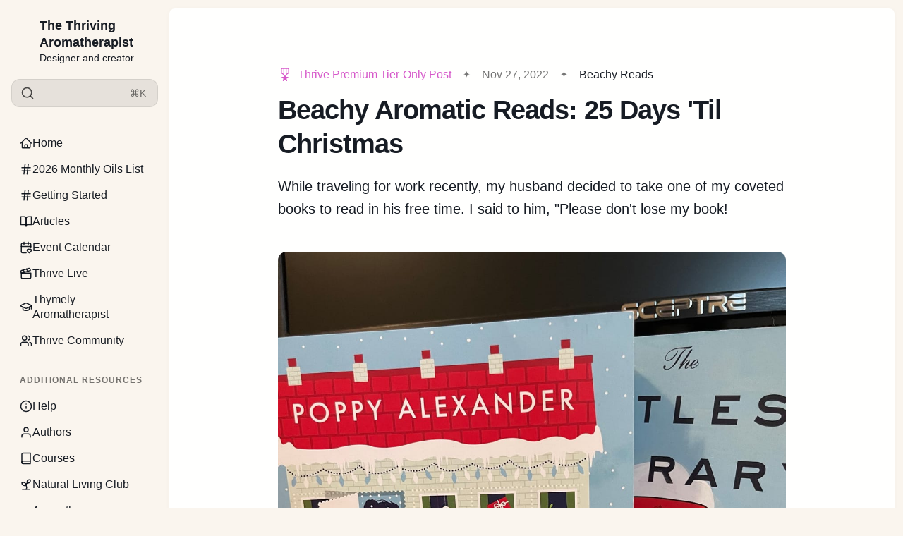

--- FILE ---
content_type: text/html; charset=utf-8
request_url: https://www.thriveeo.com/25-days-til-christmas/
body_size: 8916
content:
<!DOCTYPE html>
<html lang="en" class="is-color-default">

<head>
    <meta charset="utf-8">
    <meta name="viewport" content="width=device-width, initial-scale=1">
    <title>Beachy Aromatic Reads:             25 Days &#x27;Til Christmas</title>

    <link rel="preload" as="style" href="https://www.thriveeo.com/assets/built/screen.css?v=0a4c685d74">
    <link rel="preload" as="script" href="https://www.thriveeo.com/assets/built/main.min.js?v=0a4c685d74">
    <link rel="stylesheet" type="text/css" href="https://www.thriveeo.com/assets/built/screen.css?v=0a4c685d74">

    <script>
        // Function to set the theme
        function setTheme(theme) {
            document.documentElement.setAttribute('data-theme', theme);
            localStorage.setItem('theme', theme);
            updateThemeToggleIcon(theme);
        }

        // Function to get the user's color scheme preference
        function getColorScheme() {
            return window.matchMedia && window.matchMedia('(prefers-color-scheme: dark)').matches ? 'dark' : 'light';
        }

        // Function to update theme toggle icon
        function updateThemeToggleIcon(theme) {
            const toggle = document.querySelector('.gh-theme-toggle');
            if (toggle) {
                toggle.setAttribute('data-theme', theme);
            }
        }

        // Function to toggle theme
        function toggleTheme() {
            const currentTheme = document.documentElement.getAttribute('data-theme');
            const newTheme = currentTheme === 'dark' ? 'light' : 'dark';
            setTheme(newTheme);
        }

        // Get the theme setting from Ghost
        var themeSetting = 'system';
        var savedTheme = localStorage.getItem('theme');

        // Initialize theme based on settings
        if (themeSetting === 'user') {
            // Use saved preference if available, otherwise system preference
            if (savedTheme) {
                setTheme(savedTheme);
            } else {
                setTheme(getColorScheme());
            }
        } else if (themeSetting === 'light') {
            setTheme('light');
        } else if (themeSetting === 'dark') {
            setTheme('dark');
        } else if (themeSetting === 'system') {
            setTheme(getColorScheme());
        }

        // Add click handler to theme toggles
        document.addEventListener('DOMContentLoaded', function() {
            const themeToggles = document.querySelectorAll('.gh-theme-toggle');
            themeToggles.forEach(toggle => {
                toggle.addEventListener('click', function() {
                    if (themeSetting === 'user') {
                        toggleTheme();
                    }
                });
            });
        });

        // Listen for changes in system color scheme
        if (themeSetting === 'system') {
            window.matchMedia('(prefers-color-scheme: dark)').addListener((e) => {
                setTheme(e.matches ? 'dark' : 'light');
            });
        }
    </script>
    <meta name="description" content="While traveling for work recently, my husband decided to take one of my coveted books to read in his free time. I said to him, &quot;Please don&#x27;t lose my book!">
    <link rel="icon" href="https://www.thriveeo.com/content/images/size/w256h256/2024/03/favicon-ThriveLogo-White.png" type="image/png">
    <link rel="canonical" href="https://www.thriveeo.com/25-days-til-christmas/">
    <meta name="referrer" content="no-referrer-when-downgrade">
    
    <meta property="og:site_name" content="The Thriving Aromatherapist">
    <meta property="og:type" content="article">
    <meta property="og:title" content="Beachy Aromatic Reads:             25 Days &#x27;Til Christmas">
    <meta property="og:description" content="While traveling for work recently, my husband decided to take one of my coveted books to read in his free time. I said to him, &quot;Please don&#x27;t lose my book!">
    <meta property="og:url" content="https://www.thriveeo.com/25-days-til-christmas/">
    <meta property="og:image" content="https://www.thriveeo.com/content/images/size/w1200/2024/03/img_1361.jpg">
    <meta property="article:published_time" content="2022-11-27T14:00:16.000Z">
    <meta property="article:modified_time" content="2024-03-07T15:16:29.000Z">
    <meta property="article:tag" content="Beachy Reads">
    
    <meta property="article:publisher" content="https://www.facebook.com/officialthriveeo">
    <meta name="twitter:card" content="summary_large_image">
    <meta name="twitter:title" content="Beachy Aromatic Reads:             25 Days &#x27;Til Christmas">
    <meta name="twitter:description" content="While traveling for work recently, my husband decided to take one of my coveted books to read in his free time. I said to him, &quot;Please don&#x27;t lose my book!">
    <meta name="twitter:url" content="https://www.thriveeo.com/25-days-til-christmas/">
    <meta name="twitter:image" content="https://www.thriveeo.com/content/images/size/w1200/2024/03/img_1361.jpg">
    <meta name="twitter:label1" content="Written by">
    <meta name="twitter:data1" content="Shelia Murray">
    <meta name="twitter:label2" content="Filed under">
    <meta name="twitter:data2" content="Beachy Reads">
    <meta property="og:image:width" content="1200">
    <meta property="og:image:height" content="1600">
    
    <script type="application/ld+json">
{
    "@context": "https://schema.org",
    "@type": "Article",
    "publisher": {
        "@type": "Organization",
        "name": "The Thriving Aromatherapist",
        "url": "https://www.thriveeo.com/",
        "logo": {
            "@type": "ImageObject",
            "url": "https://www.thriveeo.com/content/images/2025/09/Thrive-Favicon-500px.png"
        }
    },
    "author": {
        "@type": "Person",
        "name": "Shelia Murray",
        "image": {
            "@type": "ImageObject",
            "url": "https://www.thriveeo.com/content/images/2024/03/screenshot-2023-04-14-at-8-54-27-am.png",
            "width": 926,
            "height": 1016
        },
        "url": "https://www.thriveeo.com/author/shelia/",
        "sameAs": []
    },
    "headline": "Beachy Aromatic Reads:             25 Days &#x27;Til Christmas",
    "url": "https://www.thriveeo.com/25-days-til-christmas/",
    "datePublished": "2022-11-27T14:00:16.000Z",
    "dateModified": "2024-03-07T15:16:29.000Z",
    "image": {
        "@type": "ImageObject",
        "url": "https://www.thriveeo.com/content/images/size/w1200/2024/03/img_1361.jpg",
        "width": 1200,
        "height": 1600
    },
    "keywords": "Beachy Reads",
    "description": "While traveling for work recently, my husband decided to take one of my coveted books to read in his free time. I said to him, &quot;Please don&#x27;t lose my book!",
    "mainEntityOfPage": "https://www.thriveeo.com/25-days-til-christmas/"
}
    </script>

    <meta name="generator" content="Ghost 6.13">
    <link rel="alternate" type="application/rss+xml" title="The Thriving Aromatherapist" href="https://www.thriveeo.com/rss/">
    <script defer src="https://cdn.jsdelivr.net/ghost/portal@~2.56/umd/portal.min.js" data-i18n="true" data-ghost="https://www.thriveeo.com/" data-key="f628d5b9b72e7bb2adc27ebd88" data-api="https://thriveeo.ghost.io/ghost/api/content/" data-locale="en" crossorigin="anonymous"></script><style id="gh-members-styles">.gh-post-upgrade-cta-content,
.gh-post-upgrade-cta {
    display: flex;
    flex-direction: column;
    align-items: center;
    font-family: -apple-system, BlinkMacSystemFont, 'Segoe UI', Roboto, Oxygen, Ubuntu, Cantarell, 'Open Sans', 'Helvetica Neue', sans-serif;
    text-align: center;
    width: 100%;
    color: #ffffff;
    font-size: 16px;
}

.gh-post-upgrade-cta-content {
    border-radius: 8px;
    padding: 40px 4vw;
}

.gh-post-upgrade-cta h2 {
    color: #ffffff;
    font-size: 28px;
    letter-spacing: -0.2px;
    margin: 0;
    padding: 0;
}

.gh-post-upgrade-cta p {
    margin: 20px 0 0;
    padding: 0;
}

.gh-post-upgrade-cta small {
    font-size: 16px;
    letter-spacing: -0.2px;
}

.gh-post-upgrade-cta a {
    color: #ffffff;
    cursor: pointer;
    font-weight: 500;
    box-shadow: none;
    text-decoration: underline;
}

.gh-post-upgrade-cta a:hover {
    color: #ffffff;
    opacity: 0.8;
    box-shadow: none;
    text-decoration: underline;
}

.gh-post-upgrade-cta a.gh-btn {
    display: block;
    background: #ffffff;
    text-decoration: none;
    margin: 28px 0 0;
    padding: 8px 18px;
    border-radius: 4px;
    font-size: 16px;
    font-weight: 600;
}

.gh-post-upgrade-cta a.gh-btn:hover {
    opacity: 0.92;
}</style><script async src="https://js.stripe.com/v3/"></script>
    <script defer src="https://cdn.jsdelivr.net/ghost/sodo-search@~1.8/umd/sodo-search.min.js" data-key="f628d5b9b72e7bb2adc27ebd88" data-styles="https://cdn.jsdelivr.net/ghost/sodo-search@~1.8/umd/main.css" data-sodo-search="https://thriveeo.ghost.io/" data-locale="en" crossorigin="anonymous"></script>
    
    <link href="https://www.thriveeo.com/webmentions/receive/" rel="webmention">
    <script defer src="/public/cards.min.js?v=0a4c685d74"></script>
    <link rel="stylesheet" type="text/css" href="/public/cards.min.css?v=0a4c685d74">
    <script defer src="/public/comment-counts.min.js?v=0a4c685d74" data-ghost-comments-counts-api="https://www.thriveeo.com/members/api/comments/counts/"></script>
    <script defer src="/public/member-attribution.min.js?v=0a4c685d74"></script>
    <script defer src="/public/ghost-stats.min.js?v=0a4c685d74" data-stringify-payload="false" data-datasource="analytics_events" data-storage="localStorage" data-host="https://www.thriveeo.com/.ghost/analytics/api/v1/page_hit"  tb_site_uuid="f6178a08-d47a-4359-9f38-03a67a4ee500" tb_post_uuid="23bca7e9-2b2b-4403-af89-ddb92f3ad468" tb_post_type="post" tb_member_uuid="undefined" tb_member_status="undefined"></script><style>:root {--ghost-accent-color: #d659ca;}</style>
    <!-- Google Tag Manager -->
<script>(function(w,d,s,l,i){w[l]=w[l]||[];w[l].push({'gtm.start':
new Date().getTime(),event:'gtm.js'});var f=d.getElementsByTagName(s)[0],
j=d.createElement(s),dl=l!='dataLayer'?'&l='+l:'';j.async=true;j.src=
'https://www.googletagmanager.com/gtm.js?id='+i+dl;f.parentNode.insertBefore(j,f);
})(window,document,'script','dataLayer','GTM-P28N3WX');</script>
<!-- End Google Tag Manager -->
<!-- Start of HubSpot Embed Code -->
<script type="text/javascript" id="hs-script-loader" async defer src="//js.hs-scripts.com/3012762.js"></script>
<!-- End of HubSpot Embed Code -->

<style>
h1.hero-title {
  background: linear-gradient(90deg, #d659ca, #7b3075);
  -webkit-background-clip: text;
  background-clip: text;
  color: transparent;
  font-weight: bold;
}
</style>
</head>

<body class="post-template tag-beachy-reads tag-hash-import-2024-03-07-14-58">
    <div class="is-color-default">
        <div class="site">
            <header id="gh-head" class="gh-outer">
                <div class="head-inner ">
                    <div class="gh-head-nav">
                        <div class="gh-head-brand">
                            <div class="gh-head-brand-wrapper">
                                <div class="gh-head-logo-text">
                                        <a href="https://www.thriveeo.com">
                                            <figure class="gh-head-logo-wrapper">
                                                <img
                                                    srcset="/content/images/size/w400/format/webp/2025/09/Thrive-Favicon-500px.png 400w"
                                                    sizes="480px"
                                                    src="/content/images/size/w400/2025/09/Thrive-Favicon-500px.png"
                                                    alt="The Thriving Aromatherapist"
                                                    loading="lazy"
                                                    class="u-object-fit"
                                                >
                                            </figure>
                                        </a>
                                </div>
                                <div class="gh-head-text-wrapper">
                                    <a class="h4 gh-head-title" href="https://www.thriveeo.com">
                                        The Thriving Aromatherapist
                                    </a>
                                        <div class="sub-heading tagline">
                                            Designer and creator.
                                        </div>
                                </div>
                            </div>
                                                        <button class="gh-search gh-icon-btn" aria-label="Search this site" data-ghost-search><svg xmlns="http://www.w3.org/2000/svg" viewBox="0 0 24 24" width="20" height="20" fill="none" stroke="currentColor" stroke-width="2" stroke-linecap="round" stroke-linejoin="round" class="feather feather-search"><circle cx="11" cy="11" r="8"/>
    <path d="m21 21-4.35-4.35"/>
</svg></button>
                            <button class="gh-burger"></button>
                        </div>

                        <div class="head-action-social">
                            <a class="header-search-bar u-header-search-bar"
                                href="#"
                            aria-label="Search"
                            data-ghost-search >
                                <span class="social-item">
                                    <svg xmlns="http://www.w3.org/2000/svg" viewBox="0 0 24 24" width="20" height="20" fill="none" stroke="currentColor" stroke-width="2" stroke-linecap="round" stroke-linejoin="round" class="feather feather-search"><circle cx="11" cy="11" r="8"/>
    <path d="m21 21-4.35-4.35"/>
</svg>                                </span>
                                <span class="search-help-text">⌘K</span>
                            </a>
                                                    </div>
                        
                        <nav class="head-menu">
                            
    <ul class="nav">
            <li class="nav- nav-item">
                <a href="https://www.thriveeo.com/">
                    <div class="nav-icon"></div>
                    <span>#</span>
                </a>
            </li>
            <li class="nav-home nav-item">
                <a href="https://www.thriveeo.com/">
                    <div class="nav-icon"></div>
                    <span>Home</span>
                </a>
            </li>
            <li class="nav-2026-monthly-oils-list nav-item">
                <a href="https://www.thriveeo.com/2026-monthly-essential-oils/">
                    <div class="nav-icon"></div>
                    <span>2026 Monthly Oils List</span>
                </a>
            </li>
            <li class="nav-getting-started nav-item">
                <a href="https://www.thriveeo.com/welcome-to-thrive/">
                    <div class="nav-icon"></div>
                    <span>Getting Started</span>
                </a>
            </li>
            <li class="nav-articles nav-item">
                <a href="https://www.thriveeo.com/blog/">
                    <div class="nav-icon"></div>
                    <span>Articles</span>
                </a>
            </li>
            <li class="nav-event-calendar nav-item">
                <a href="https://www.thriveeo.com/calendar-of-events/">
                    <div class="nav-icon"></div>
                    <span>Event Calendar</span>
                </a>
            </li>
            <li class="nav-thrive-live nav-item">
                <a href="https://www.thriveeo.com/live/">
                    <div class="nav-icon"></div>
                    <span>Thrive Live</span>
                </a>
            </li>
            <li class="nav-thymely-aromatherapist nav-item">
                <a href="https://www.thriveeo.com/thymely-aromatherapist/">
                    <div class="nav-icon"></div>
                    <span>Thymely Aromatherapist</span>
                </a>
            </li>
            <li class="nav-thrive-community nav-item">
                <a href="https://www.skool.com/thrive-with-aromatherapy">
                    <div class="nav-icon"></div>
                    <span>Thrive Community</span>
                </a>
            </li>
            <li class="nav-additional-resources nav-item">
                <a href="https://www.thriveeo.com/">
                    <div class="nav-icon"></div>
                    <span>#Additional Resources</span>
                </a>
            </li>
            <li class="nav-help nav-item">
                <a href="https://www.thriveeo.com/membership-options/">
                    <div class="nav-icon"></div>
                    <span>Help</span>
                </a>
            </li>
            <li class="nav-authors nav-item">
                <a href="https://www.thriveeo.com/author/">
                    <div class="nav-icon"></div>
                    <span>Authors</span>
                </a>
            </li>
            <li class="nav-courses nav-item">
                <a href="https://aromahead.com/courses">
                    <div class="nav-icon"></div>
                    <span>Courses</span>
                </a>
            </li>
            <li class="nav-natural-living-club nav-item">
                <a href="https://www.skool.com/natural-living">
                    <div class="nav-icon"></div>
                    <span>Natural Living Club</span>
                </a>
            </li>
            <li class="nav-aromatherapy-products nav-item">
                <a href="https://www.aromatics.com/">
                    <div class="nav-icon"></div>
                    <span>Aromatherapy Products</span>
                </a>
            </li>
            <li class="nav-karens-amazon-list nav-item">
                <a href="https://www.amazon.com/shop/aromahead">
                    <div class="nav-icon"></div>
                    <span>Karens Amazon List</span>
                </a>
            </li>
    </ul>

                        </nav>

                    </div>
                        <div class="head-member-actions">
                            <div class="gh-head-members">
                                            <a class="gh-head-link button button-primary button-head" href="#/portal/signup" data-portal="signup">Subscribe</a>
                                            <a class="gh-head-link" href="#/portal/signin" data-portal="signin">Sign in</a>
                            </div>
                        </div>
                </div>

            </header>
            <div class="sidebar-overlay-nav">
                <button class="sidebar-burger" aria-label="Close menu"></button>
                <div class="gh-head-brand-wrapper">
                    <div class="gh-head-text-wrapper">
                        <a class="h4 gh-head-title" href="https://www.thriveeo.com">
                            <svg xmlns="http://www.w3.org/2000/svg" class="icon" viewBox="0 0 20 20" class="size-5">
  <path fill-rule="evenodd" d="M9.293 2.293a1 1 0 0 1 1.414 0l7 7A1 1 0 0 1 17 11h-1v6a1 1 0 0 1-1 1h-2a1 1 0 0 1-1-1v-3a1 1 0 0 0-1-1H9a1 1 0 0 0-1 1v3a1 1 0 0 1-1 1H5a1 1 0 0 1-1-1v-6H3a1 1 0 0 1-.707-1.707l7-7Z" clip-rule="evenodd" />
</svg>
                            The Thriving Aromatherapist
                        </a>
                    </div>
                </div>
            </div>

            <div class="site-content">
                
<main class="site-main">

        <article class="single ghost-content post tag-beachy-reads tag-hash-import-2024-03-07-14-58">

        <header class="single-header kg-canvas">
            
            <div class="single-heading-wrap">
                        <div class="single-meta">
                                <span class="single-meta-item single-visibility visibility-tiers">
                                        <svg xmlns="http://www.w3.org/2000/svg" class="icon" viewBox="0 0 24 24"><path fill-rule="evenodd" d="M18.858 8.158v-5.79c0-.922-.674-1.586-1.587-1.586H6.587C5.664.782 5 1.446 5 2.37v5.79c0 .797.24 1.25.837 1.663l4.247 2.94.215-.67c.083-.26.206-.478.356-.656l-.048-.035V2.225h2.644V11.4l-.042.03c.152.18.276.4.36.66l.211.661 4.241-2.93c.606-.414.837-.875.837-1.664Zm-4.155 2.197v-8.13h2.26c.25 0 .443.202.443.452v5.462a.523.523 0 0 1-.212.423l-2.49 1.793Zm-8.25-7.678c0-.25.191-.452.441-.452h2.26v8.13l-2.49-1.793a.498.498 0 0 1-.212-.423V2.677Zm5.48 18.012-2.76 2.029c-.557.423-1.153-.02-.942-.673l1.096-3.26-2.788-1.991c-.52-.385-.356-1.125.355-1.116l3.424.03 1.048-3.28c.202-.635.933-.635 1.135 0l1.048 3.28 3.424-.03c.711-.01.865.74.355 1.116l-2.788 1.99 1.096 3.26c.212.655-.385 1.097-.942.674l-2.76-2.03Z" clip-rule="evenodd"/></svg>                                        Thrive Premium tier-only post
                                </span>
                            <span class="single-meta-item single-meta-length">
                                <time datetime="2022-11-27">
                                    Nov 27, 2022
                                </time>
                            </span>

                                <span class="single-meta-item single-meta-tag">
                                    <a class="post-tag post-tag-beachy-reads" href="/tag/beachy-reads/">Beachy Reads</a>
                                </span>
                        </div>


                <h1 class="single-title">Beachy Aromatic Reads:             25 Days &#x27;Til Christmas</h1>

                    <div class="sub-heading-large single-excerpt">
                        While traveling for work recently, my husband decided to take one of my coveted books to read in his free time. I said to him, "Please don't lose my book!
                    </div>


            </div>

                    <figure class="single-media kg-width-narrow">
                        <img 
                            srcset="/content/images/size/w400/2024/03/img_1361.jpg 400w,
                                    /content/images/size/w960/2024/03/img_1361.jpg 750w,
                                    /content/images/size/w1140/2024/03/img_1361.jpg 1140w,
                                    /content/images/size/w1920/2024/03/img_1361.jpg 1920w"
                            sizes="(min-width: 1023px) 920px, 100vw" 
                            src="/content/images/size/w1920/2024/03/img_1361.jpg" 
                            alt="Beachy Aromatic Reads:             25 Days &#x27;Til Christmas">
                            
                    </figure>
            
        </header>

    <div class="single-content gh-content kg-canvas ">
        

<section class="single-cta-wrapper">
    <div class="gradient-mask"></div>
    <div class="single-cta-base">
            <div class="single-cta-title h2">This post is for subscribers on the Thrive Premium tier only</div>
            <p class="single-cta-desc">Subscribe to continue reading</p>
            
            <button class="button button-primary button-post-paid" data-portal="signup">Subscribe now</button>
            <br>
            <button class="button-text single-cta-footer" data-portal="signin">Already have an account? <strong>Sign in</strong></button>
    </div>
    
</section>
    </div>
</article>


                            <section class="section-container related-wrapper kg-canvas">
            <h3 class="section-title related-title">More like this</h3>
            <div class="post-feed expanded feed-card kg-grid kg-grid-3col gh-feed">
                    <article class="feed post post-year-2024 post-date-6" data-month="June 2024">
    

                <div class="feed-image u-placeholder rectangle round">
                        <img class="u-object-fit"
                            srcset="/content/images/size/w150/format/webp/2024/05/Drunken-Botanist.jpg 150w,
                                    /content/images/size/w400/format/webp/2024/05/Drunken-Botanist.jpg 400w,
                                    /content/images/size/w750/format/webp/2024/05/Drunken-Botanist.jpg 750w"
                            sizes="(min-width: 576px) 300px, 90vw"
                            src="/content/images/size/w400/2024/05/Drunken-Botanist.jpg"
                            alt="Book Review: The Drunken Botanist"
                            loading="lazy"
                        >
                </div>
    <div class="feed-wrapper">
        <h2 class="body-1 feed-title">Book Review: The Drunken Botanist</h2>
            <div class="feed-excerpt">The entire narrative is resplendent with facts and folklore, often presented with a touch of mischievous cleverness...</div>
        <div class="dot-spacer"></div>
        <div class="feed-right">
                <div class="feed-visibility">
                    <span class="single-meta-item single-visibility visibility-tiers">
                            <svg xmlns="http://www.w3.org/2000/svg" class="icon" viewBox="0 0 24 24"><path fill-rule="evenodd" d="M18.858 8.158v-5.79c0-.922-.674-1.586-1.587-1.586H6.587C5.664.782 5 1.446 5 2.37v5.79c0 .797.24 1.25.837 1.663l4.247 2.94.215-.67c.083-.26.206-.478.356-.656l-.048-.035V2.225h2.644V11.4l-.042.03c.152.18.276.4.36.66l.211.661 4.241-2.93c.606-.414.837-.875.837-1.664Zm-4.155 2.197v-8.13h2.26c.25 0 .443.202.443.452v5.462a.523.523 0 0 1-.212.423l-2.49 1.793Zm-8.25-7.678c0-.25.191-.452.441-.452h2.26v8.13l-2.49-1.793a.498.498 0 0 1-.212-.423V2.677Zm5.48 18.012-2.76 2.029c-.557.423-1.153-.02-.942-.673l1.096-3.26-2.788-1.991c-.52-.385-.356-1.125.355-1.116l3.424.03 1.048-3.28c.202-.635.933-.635 1.135 0l1.048 3.28 3.424-.03c.711-.01.865.74.355 1.116l-2.788 1.99 1.096 3.26c.212.655-.385 1.097-.942.674l-2.76-2.03Z" clip-rule="evenodd"/></svg>                            
                    </span>
                </div>
            <time class="body-1 feed-calendar" datetime="2024-06-26">
                    26 Jun
            </time>
            <div class="feed-icon">
                    <svg class="icon" xmlns="http://www.w3.org/2000/svg" viewBox="0 0 32 32">
    <path d="M5.333 14.667v2.667h16L14 24.667l1.893 1.893L26.453 16 15.893 5.44 14 7.333l7.333 7.333h-16z"></path>
</svg>            </div>
        </div>
    </div>
        <a class="u-permalink" href=/book-review-the-drunken-botanist/ aria-label="Book Review: The Drunken Botanist"></a>
</article>                    <article class="feed post post-year-2024 post-date-5" data-month="May 2024">
    

                <div class="feed-image u-placeholder rectangle round">
                        <img class="u-object-fit"
                            srcset="/content/images/size/w150/format/webp/2024/04/Screenshot-2024-04-24-at-9.15.07-AM.png 150w,
                                    /content/images/size/w400/format/webp/2024/04/Screenshot-2024-04-24-at-9.15.07-AM.png 400w,
                                    /content/images/size/w750/format/webp/2024/04/Screenshot-2024-04-24-at-9.15.07-AM.png 750w"
                            sizes="(min-width: 576px) 300px, 90vw"
                            src="/content/images/size/w400/2024/04/Screenshot-2024-04-24-at-9.15.07-AM.png"
                            alt="The Book of Everlasting Things"
                            loading="lazy"
                        >
                </div>
    <div class="feed-wrapper">
        <h2 class="body-1 feed-title">The Book of Everlasting Things</h2>
            <div class="feed-excerpt">This narrative, along with only a handful of others I’ve read throughout the years, sits at the top of my favorite list.</div>
        <div class="dot-spacer"></div>
        <div class="feed-right">
                <div class="feed-visibility">
                    <span class="single-meta-item single-visibility visibility-tiers">
                            <svg xmlns="http://www.w3.org/2000/svg" class="icon" viewBox="0 0 24 24"><path fill-rule="evenodd" d="M18.858 8.158v-5.79c0-.922-.674-1.586-1.587-1.586H6.587C5.664.782 5 1.446 5 2.37v5.79c0 .797.24 1.25.837 1.663l4.247 2.94.215-.67c.083-.26.206-.478.356-.656l-.048-.035V2.225h2.644V11.4l-.042.03c.152.18.276.4.36.66l.211.661 4.241-2.93c.606-.414.837-.875.837-1.664Zm-4.155 2.197v-8.13h2.26c.25 0 .443.202.443.452v5.462a.523.523 0 0 1-.212.423l-2.49 1.793Zm-8.25-7.678c0-.25.191-.452.441-.452h2.26v8.13l-2.49-1.793a.498.498 0 0 1-.212-.423V2.677Zm5.48 18.012-2.76 2.029c-.557.423-1.153-.02-.942-.673l1.096-3.26-2.788-1.991c-.52-.385-.356-1.125.355-1.116l3.424.03 1.048-3.28c.202-.635.933-.635 1.135 0l1.048 3.28 3.424-.03c.711-.01.865.74.355 1.116l-2.788 1.99 1.096 3.26c.212.655-.385 1.097-.942.674l-2.76-2.03Z" clip-rule="evenodd"/></svg>                            
                    </span>
                </div>
            <time class="body-1 feed-calendar" datetime="2024-05-26">
                    26 May
            </time>
            <div class="feed-icon">
                    <svg class="icon" xmlns="http://www.w3.org/2000/svg" viewBox="0 0 32 32">
    <path d="M5.333 14.667v2.667h16L14 24.667l1.893 1.893L26.453 16 15.893 5.44 14 7.333l7.333 7.333h-16z"></path>
</svg>            </div>
        </div>
    </div>
        <a class="u-permalink" href=/the-book-of-everlasting-things/ aria-label="The Book of Everlasting Things"></a>
</article>                    <article class="feed post post-year-2024 post-date-4" data-month="April 2024">
    

                <div class="feed-image u-placeholder rectangle round">
                        <img class="u-object-fit"
                            srcset="/content/images/size/w150/format/webp/2024/03/screenshot-2024-02-27-at-1-53-31-pm.png 150w,
                                    /content/images/size/w400/format/webp/2024/03/screenshot-2024-02-27-at-1-53-31-pm.png 400w,
                                    /content/images/size/w750/format/webp/2024/03/screenshot-2024-02-27-at-1-53-31-pm.png 750w"
                            sizes="(min-width: 576px) 300px, 90vw"
                            src="/content/images/size/w400/2024/03/screenshot-2024-02-27-at-1-53-31-pm.png"
                            alt="Rooted: Life at the Crossroads of Science, Nature and Spirit"
                            loading="lazy"
                        >
                </div>
    <div class="feed-wrapper">
        <h2 class="body-1 feed-title">Rooted: Life at the Crossroads of Science, Nature and Spirit</h2>
            <div class="feed-excerpt">I can confidently say that this book would have been a deep and ongoing topic of conversation for my grandmother and me. </div>
        <div class="dot-spacer"></div>
        <div class="feed-right">
                <div class="feed-visibility">
                    <span class="single-meta-item single-visibility visibility-tiers">
                            <svg xmlns="http://www.w3.org/2000/svg" class="icon" viewBox="0 0 24 24"><path fill-rule="evenodd" d="M18.858 8.158v-5.79c0-.922-.674-1.586-1.587-1.586H6.587C5.664.782 5 1.446 5 2.37v5.79c0 .797.24 1.25.837 1.663l4.247 2.94.215-.67c.083-.26.206-.478.356-.656l-.048-.035V2.225h2.644V11.4l-.042.03c.152.18.276.4.36.66l.211.661 4.241-2.93c.606-.414.837-.875.837-1.664Zm-4.155 2.197v-8.13h2.26c.25 0 .443.202.443.452v5.462a.523.523 0 0 1-.212.423l-2.49 1.793Zm-8.25-7.678c0-.25.191-.452.441-.452h2.26v8.13l-2.49-1.793a.498.498 0 0 1-.212-.423V2.677Zm5.48 18.012-2.76 2.029c-.557.423-1.153-.02-.942-.673l1.096-3.26-2.788-1.991c-.52-.385-.356-1.125.355-1.116l3.424.03 1.048-3.28c.202-.635.933-.635 1.135 0l1.048 3.28 3.424-.03c.711-.01.865.74.355 1.116l-2.788 1.99 1.096 3.26c.212.655-.385 1.097-.942.674l-2.76-2.03Z" clip-rule="evenodd"/></svg>                            
                    </span>
                </div>
            <time class="body-1 feed-calendar" datetime="2024-04-21">
                    21 Apr
            </time>
            <div class="feed-icon">
                    <svg class="icon" xmlns="http://www.w3.org/2000/svg" viewBox="0 0 32 32">
    <path d="M5.333 14.667v2.667h16L14 24.667l1.893 1.893L26.453 16 15.893 5.44 14 7.333l7.333 7.333h-16z"></path>
</svg>            </div>
        </div>
    </div>
        <a class="u-permalink" href=/rooted-life-at-the-crossroads-of-science-nature-and-spirit/ aria-label="Rooted: Life at the Crossroads of Science, Nature and Spirit"></a>
</article>                    <article class="feed post post-year-2024 post-date-4" data-month="April 2024">
    

                <div class="feed-image u-placeholder rectangle round">
                        <img class="u-object-fit"
                            srcset="/content/images/size/w150/format/webp/2024/03/turmeric-scrub.jpg 150w,
                                    /content/images/size/w400/format/webp/2024/03/turmeric-scrub.jpg 400w,
                                    /content/images/size/w750/format/webp/2024/03/turmeric-scrub.jpg 750w"
                            sizes="(min-width: 576px) 300px, 90vw"
                            src="/content/images/size/w400/2024/03/turmeric-scrub.jpg"
                            alt="Rejuvenating Hand Scrub"
                            loading="lazy"
                        >
                </div>
    <div class="feed-wrapper">
        <h2 class="body-1 feed-title">Rejuvenating Hand Scrub</h2>
            <div class="feed-excerpt">Our hands work hard for us, and they deserve some special attention. An aromatic hand scrub is a lovely way to revitalize our skin and boost our mood!</div>
        <div class="dot-spacer"></div>
        <div class="feed-right">
                <div class="feed-visibility">
                    <span class="single-meta-item single-visibility visibility-paid">
                            <svg class="icon" xmlns="http://www.w3.org/2000/svg" viewBox="0 0 32 32">
    <path d="M16 23.027L24.24 28l-2.187-9.373 7.28-6.307-9.587-.827-3.747-8.827-3.747 8.827-9.587.827 7.267 6.307L7.759 28l8.24-4.973z"></path>
</svg>                    </span>
                </div>
            <time class="body-1 feed-calendar" datetime="2024-04-07">
                    07 Apr
            </time>
            <div class="feed-icon">
                    <svg class="icon" xmlns="http://www.w3.org/2000/svg" viewBox="0 0 32 32">
    <path d="M5.333 14.667v2.667h16L14 24.667l1.893 1.893L26.453 16 15.893 5.44 14 7.333l7.333 7.333h-16z"></path>
</svg>            </div>
        </div>
    </div>
        <a class="u-permalink" href=/rejuvenating-hand-scrub/ aria-label="Rejuvenating Hand Scrub"></a>
</article>                    <article class="feed post post-year-2024 post-date-4" data-month="April 2024">
    

                <div class="feed-image u-placeholder rectangle round">
                        <img class="u-object-fit"
                            srcset="/content/images/size/w150/format/webp/2024/03/screenshot-2024-03-06-at-9-46-57-am-1.png 150w,
                                    /content/images/size/w400/format/webp/2024/03/screenshot-2024-03-06-at-9-46-57-am-1.png 400w,
                                    /content/images/size/w750/format/webp/2024/03/screenshot-2024-03-06-at-9-46-57-am-1.png 750w"
                            sizes="(min-width: 576px) 300px, 90vw"
                            src="/content/images/size/w400/2024/03/screenshot-2024-03-06-at-9-46-57-am-1.png"
                            alt="The Plant Behind the Oil: White Turmeric"
                            loading="lazy"
                        >
                </div>
    <div class="feed-wrapper">
        <h2 class="body-1 feed-title">The Plant Behind the Oil: White Turmeric</h2>
            <div class="feed-excerpt">White Turmeric is native to Southeast Asia and India and has been naturalized in other areas, including the United States.</div>
        <div class="dot-spacer"></div>
        <div class="feed-right">
                <div class="feed-visibility">
                    <span class="single-meta-item single-visibility visibility-tiers">
                            <svg xmlns="http://www.w3.org/2000/svg" class="icon" viewBox="0 0 24 24"><path fill-rule="evenodd" d="M18.858 8.158v-5.79c0-.922-.674-1.586-1.587-1.586H6.587C5.664.782 5 1.446 5 2.37v5.79c0 .797.24 1.25.837 1.663l4.247 2.94.215-.67c.083-.26.206-.478.356-.656l-.048-.035V2.225h2.644V11.4l-.042.03c.152.18.276.4.36.66l.211.661 4.241-2.93c.606-.414.837-.875.837-1.664Zm-4.155 2.197v-8.13h2.26c.25 0 .443.202.443.452v5.462a.523.523 0 0 1-.212.423l-2.49 1.793Zm-8.25-7.678c0-.25.191-.452.441-.452h2.26v8.13l-2.49-1.793a.498.498 0 0 1-.212-.423V2.677Zm5.48 18.012-2.76 2.029c-.557.423-1.153-.02-.942-.673l1.096-3.26-2.788-1.991c-.52-.385-.356-1.125.355-1.116l3.424.03 1.048-3.28c.202-.635.933-.635 1.135 0l1.048 3.28 3.424-.03c.711-.01.865.74.355 1.116l-2.788 1.99 1.096 3.26c.212.655-.385 1.097-.942.674l-2.76-2.03Z" clip-rule="evenodd"/></svg>                            
                    </span>
                </div>
            <time class="body-1 feed-calendar" datetime="2024-04-03">
                    03 Apr
            </time>
            <div class="feed-icon">
                    <svg class="icon" xmlns="http://www.w3.org/2000/svg" viewBox="0 0 32 32">
    <path d="M5.333 14.667v2.667h16L14 24.667l1.893 1.893L26.453 16 15.893 5.44 14 7.333l7.333 7.333h-16z"></path>
</svg>            </div>
        </div>
    </div>
        <a class="u-permalink" href=/the-plant-behind-the-oil-white-turmeric/ aria-label="The Plant Behind the Oil: White Turmeric"></a>
</article>                    <article class="feed post post-year-2024 post-date-3" data-month="March 2024">
    

                <div class="feed-image u-placeholder rectangle round">
                        <img class="u-object-fit"
                            srcset="/content/images/size/w150/format/webp/2024/03/screenshot-2024-02-12-at-9-07-48-am.png 150w,
                                    /content/images/size/w400/format/webp/2024/03/screenshot-2024-02-12-at-9-07-48-am.png 400w,
                                    /content/images/size/w750/format/webp/2024/03/screenshot-2024-02-12-at-9-07-48-am.png 750w"
                            sizes="(min-width: 576px) 300px, 90vw"
                            src="/content/images/size/w400/2024/03/screenshot-2024-02-12-at-9-07-48-am.png"
                            alt="Why We Sleep by Matthew Walker, PhD."
                            loading="lazy"
                        >
                </div>
    <div class="feed-wrapper">
        <h2 class="body-1 feed-title">Why We Sleep by Matthew Walker, PhD.</h2>
            <div class="feed-excerpt">Oh, what I wouldn’t give for a child’s night of sleep! </div>
        <div class="dot-spacer"></div>
        <div class="feed-right">
                <div class="feed-visibility">
                    <span class="single-meta-item single-visibility visibility-tiers">
                            <svg xmlns="http://www.w3.org/2000/svg" class="icon" viewBox="0 0 24 24"><path fill-rule="evenodd" d="M18.858 8.158v-5.79c0-.922-.674-1.586-1.587-1.586H6.587C5.664.782 5 1.446 5 2.37v5.79c0 .797.24 1.25.837 1.663l4.247 2.94.215-.67c.083-.26.206-.478.356-.656l-.048-.035V2.225h2.644V11.4l-.042.03c.152.18.276.4.36.66l.211.661 4.241-2.93c.606-.414.837-.875.837-1.664Zm-4.155 2.197v-8.13h2.26c.25 0 .443.202.443.452v5.462a.523.523 0 0 1-.212.423l-2.49 1.793Zm-8.25-7.678c0-.25.191-.452.441-.452h2.26v8.13l-2.49-1.793a.498.498 0 0 1-.212-.423V2.677Zm5.48 18.012-2.76 2.029c-.557.423-1.153-.02-.942-.673l1.096-3.26-2.788-1.991c-.52-.385-.356-1.125.355-1.116l3.424.03 1.048-3.28c.202-.635.933-.635 1.135 0l1.048 3.28 3.424-.03c.711-.01.865.74.355 1.116l-2.788 1.99 1.096 3.26c.212.655-.385 1.097-.942.674l-2.76-2.03Z" clip-rule="evenodd"/></svg>                            
                    </span>
                </div>
            <time class="body-1 feed-calendar" datetime="2024-03-27">
                    27 Mar
            </time>
            <div class="feed-icon">
                    <svg class="icon" xmlns="http://www.w3.org/2000/svg" viewBox="0 0 32 32">
    <path d="M5.333 14.667v2.667h16L14 24.667l1.893 1.893L26.453 16 15.893 5.44 14 7.333l7.333 7.333h-16z"></path>
</svg>            </div>
        </div>
    </div>
        <a class="u-permalink" href=/why-we-sleep/ aria-label="Why We Sleep by Matthew Walker, PhD."></a>
</article>            </div>
        </section>

</main>
                <footer class="site-footer">
    <div class="container medium footer-container">
        <div class="fade-to-right"></div>
        <div class="body-2 footer-copyright">
            The Thriving Aromatherapist © 2026.
           <span class="footer-signature">
                Published with
                <a class="menu-item badge" href="https://ghost.org/" target="_blank" rel="noopener noreferrer"> Ghost</a>
                & <a class="menu-item badge" href="https://themex.studio/braun/" target="_blank" rel="noopener noreferrer"> Braun</a>
            </span>
        </div>
         <div class="fade-to-left"></div>
    </div>
    <div class="footer-container-bottom">
        <div class="footer-bottom-inner body-2">
            
    <ul class="nav-footer">
            <li class="nav-faqs-contact nav-footer-item">
                <a href="https://www.thriveeo.com/membership-options/">
                    <span>FAQs + Contact</span>
                </a>
            </li>
            <li class="nav-disclaimer nav-footer-item">
                <a href="https://www.thriveeo.com/thrive-disclaimer/">
                    <span>Disclaimer</span>
                </a>
            </li>
            <li class="nav-about-us nav-footer-item">
                <a href="https://www.thriveeo.com/about/">
                    <span>About Us</span>
                </a>
            </li>
            <li class="nav-community-guidelines nav-footer-item">
                <a href="https://www.thriveeo.com/community-guidelines/">
                    <span>Community Guidelines</span>
                </a>
            </li>
            <li class="nav-article-submissions nav-footer-item">
                <a href="https://www.thriveeo.com/writing-an-article/">
                    <span>Article Submissions</span>
                </a>
            </li>
    </ul>

        </div>
    </div>
</footer>            </div>
        </div>
    </div>

        <div class="pswp" tabindex="-1" role="dialog">
    <div class="pswp__bg"></div>

    <div class="pswp__scroll-wrap">
        <div class="pswp__container">
            <div class="pswp__item"></div>
            <div class="pswp__item"></div>
            <div class="pswp__item"></div>
        </div>

        <div class="pswp__ui pswp__ui--hidden">
            <div class="pswp__top-bar">
                <div class="pswp__counter"></div>

                <button class="pswp__button pswp__button--close" title="Close (Esc)"></button>
                <button class="pswp__button pswp__button--share" title="Share"></button>
                <button class="pswp__button pswp__button--fs" title="Toggle fullscreen"></button>
                <button class="pswp__button pswp__button--zoom" title="Zoom in/out"></button>

                <div class="pswp__preloader">
                    <div class="pswp__preloader__icn">
                        <div class="pswp__preloader__cut">
                            <div class="pswp__preloader__donut"></div>
                        </div>
                    </div>
                </div>
            </div>

            <div class="pswp__share-modal pswp__share-modal--hidden pswp__single-tap">
                <div class="pswp__share-tooltip"></div>
            </div>

            <button class="pswp__button pswp__button--arrow--left" title="Previous (arrow left)"></button>
            <button class="pswp__button pswp__button--arrow--right" title="Next (arrow right)"></button>

            <div class="pswp__caption">
                <div class="pswp__caption__center"></div>
            </div>
        </div>
    </div>
</div>

    <script src="https://www.thriveeo.com/assets/built/main.min.js?v=0a4c685d74"></script>
    <script src="https://www.thriveeo.com/assets/built/lightbox.min.js?v=0a4c685d74"></script>
    <script src="https://www.thriveeo.com/assets/js/prism.js?v=0a4c685d74"></script>


    <script src="https://cdnjs.cloudflare.com/ajax/libs/tocbot/4.10.0/tocbot.min.js"></script>
    <script>
        tocbot.init({
            tocSelector: '.toc',
            contentSelector: '.single-content',
            headingSelector: 'h2, h3',
            hasInnerContainers: true,
            ignoreSelector: '.kg-card h2, .kg-card h3, .kg-card h4, .kg-card h5, .kg-card h6, .toc-sidebar h4'
        });
    </script>

    <style>
.footer-signature {
    display: none !important;
}
</style>

<script>

window.navIcons?.setIcon(
	'aromatherapy-products', 
	`<svg xmlns="http://www.w3.org/2000/svg" width="24" height="24" viewBox="0 0 24 24" fill="none" stroke="currentColor" stroke-width="2" stroke-linecap="round" stroke-linejoin="round" class="feather" class="lucide lucide-shopping-cart-icon lucide-shopping-cart"><circle cx="8" cy="21" r="1"/><circle cx="19" cy="21" r="1"/><path d="M2.05 2.05h2l2.66 12.42a2 2 0 0 0 2 1.58h9.78a2 2 0 0 0 1.95-1.57l1.65-7.43H5.12"/></svg>`
);

window.navIcons?.setIcon(
	'natural-living-club', 
	`<svg xmlns="http://www.w3.org/2000/svg" width="24" height="24" viewBox="0 0 24 24" fill="none" stroke="currentColor" stroke-width="2" stroke-linecap="round" stroke-linejoin="round" class="feather" class="lucide lucide-sprout-icon lucide-sprout"><path d="M14 9.536V7a4 4 0 0 1 4-4h1.5a.5.5 0 0 1 .5.5V5a4 4 0 0 1-4 4 4 4 0 0 0-4 4c0 2 1 3 1 5a5 5 0 0 1-1 3"/><path d="M4 9a5 5 0 0 1 8 4 5 5 0 0 1-8-4"/><path d="M5 21h14"/></svg>`
);

window.navIcons?.setIcon(
	'event-calendar', 
	`<svg xmlns="http://www.w3.org/2000/svg" width="24" height="24" viewBox="0 0 24 24" fill="none" stroke="currentColor" stroke-width="2" stroke-linecap="round" stroke-linejoin="round" class="feather" class="lucide lucide-calendar-heart-icon lucide-calendar-heart"><path d="M12.127 22H5a2 2 0 0 1-2-2V6a2 2 0 0 1 2-2h14a2 2 0 0 1 2 2v5.125"/><path d="M14.62 18.8A2.25 2.25 0 1 1 18 15.836a2.25 2.25 0 1 1 3.38 2.966l-2.626 2.856a.998.998 0 0 1-1.507 0z"/><path d="M16 2v4"/><path d="M3 10h18"/><path d="M8 2v4"/></svg>`
);  

window.navIcons?.setIcon(
	'thrive-live', 
	`<svg xmlns="http://www.w3.org/2000/svg" width="24" height="24" viewBox="0 0 24 24" fill="none" stroke="currentColor" stroke-width="2" stroke-linecap="round" stroke-linejoin="round" class="feather" class="lucide lucide-clapperboard-icon lucide-clapperboard"><path d="M20.2 6 3 11l-.9-2.4c-.3-1.1.3-2.2 1.3-2.5l13.5-4c1.1-.3 2.2.3 2.5 1.3Z"/><path d="m6.2 5.3 3.1 3.9"/><path d="m12.4 3.4 3.1 4"/><path d="M3 11h18v8a2 2 0 0 1-2 2H5a2 2 0 0 1-2-2Z"/></svg>`
);  

window.navIcons?.setIcon(
	'authors', 
	`<svg xmlns="http://www.w3.org/2000/svg" width="24" height="24" viewBox="0 0 24 24" fill="none" stroke="currentColor" stroke-width="2" stroke-linecap="round" stroke-linejoin="round" class="feather"><path d="M20 21v-2a4 4 0 0 0-4-4H8a4 4 0 0 0-4 4v2"></path><circle cx="12" cy="7" r="4"></circle></svg>`
);

window.navIcons?.setIcon(
	'thymely-aromatherapist', 
	`<svg xmlns="http://www.w3.org/2000/svg" width="24" height="24" viewBox="0 0 24 24" fill="none" stroke="currentColor" stroke-width="2" stroke-linecap="round" stroke-linejoin="round" class="feather" class="lucide lucide-graduation-cap-icon lucide-graduation-cap"><path d="M21.42 10.922a1 1 0 0 0-.019-1.838L12.83 5.18a2 2 0 0 0-1.66 0L2.6 9.08a1 1 0 0 0 0 1.832l8.57 3.908a2 2 0 0 0 1.66 0z"/><path d="M22 10v6"/><path d="M6 12.5V16a6 3 0 0 0 12 0v-3.5"/></svg><circle cx="12" cy="7" r="4"></circle></svg>`
);

window.navIcons?.setIcon(
	'thrive-community', 
	`<svg xmlns="http://www.w3.org/2000/svg" width="24" height="24" viewBox="0 0 24 24" fill="none" stroke="currentColor" stroke-width="2" stroke-linecap="round" stroke-linejoin="round" class="lucide lucide-users-icon lucide-users"><path d="M16 21v-2a4 4 0 0 0-4-4H6a4 4 0 0 0-4 4v2"/><path d="M16 3.128a4 4 0 0 1 0 7.744"/><path d="M22 21v-2a4 4 0 0 0-3-3.87"/><circle cx="9" cy="7" r="4"/></svg>`
);
  
</script>
<script>
document.querySelectorAll('a').forEach(link => {
if(link.hostname != window.location.hostname) link.target = '_blank';
});
</script>

</body>
</html>


--- FILE ---
content_type: application/javascript; charset=UTF-8
request_url: https://www.thriveeo.com/assets/built/lightbox.min.js?v=0a4c685d74
body_size: 151
content:
function lightbox(t){document.querySelectorAll(t).forEach(function(t){t.addEventListener("click",function(t){var e=t;e.preventDefault();for(var r,i=[],c=0,l=e.target.closest(".kg-card").previousElementSibling;l&&(l.classList.contains("kg-image-card")||l.classList.contains("kg-gallery-card"));){var g=[];l.querySelectorAll("img").forEach(function(t){g.push({src:t.getAttribute("src"),msrc:t.getAttribute("src"),w:t.getAttribute("width"),h:t.getAttribute("height"),el:t}),c+=1}),l=l.previousElementSibling,i=g.concat(i)}e.target.classList.contains("kg-image")?i.push({src:e.target.getAttribute("src"),msrc:e.target.getAttribute("src"),w:e.target.getAttribute("width"),h:e.target.getAttribute("height"),el:e.target}):(r=!1,e.target.closest(".kg-gallery-card").querySelectorAll("img").forEach(function(t){i.push({src:t.getAttribute("src"),msrc:t.getAttribute("src"),w:t.getAttribute("width"),h:t.getAttribute("height"),el:t}),r||t===e.target?r=!0:c+=1}));for(var s=e.target.closest(".kg-card").nextElementSibling;s&&(s.classList.contains("kg-image-card")||s.classList.contains("kg-gallery-card"));)s.querySelectorAll("img").forEach(function(t){i.push({src:t.getAttribute("src"),msrc:t.getAttribute("src"),w:t.getAttribute("width"),h:t.getAttribute("height"),el:t})}),s=s.nextElementSibling;t=document.querySelectorAll(".pswp")[0];new PhotoSwipe(t,PhotoSwipeUI_Default,i,{bgOpacity:.9,closeOnScroll:!0,fullscreenEl:!1,history:!1,index:c,shareEl:!1,zoomEl:!1,getThumbBoundsFn:function(t){var t=i[t].el,e=window.pageYOffset||document.documentElement.scrollTop,t=t.getBoundingClientRect();return{x:t.left,y:t.top+e,w:t.width}}}).init()})})}//# sourceMappingURL=lightbox.min.js.map


--- FILE ---
content_type: application/javascript; charset=UTF-8
request_url: https://www.thriveeo.com/assets/built/main.min.js?v=0a4c685d74
body_size: 39001
content:
function dropdown(){let o=window.matchMedia("(max-width: 767px)"),i=document.querySelector(".gh-head-menu"),r=i?.querySelector(".nav");if(r){let e=document.querySelector(".gh-head-logo"),t=r.innerHTML;o.matches&&r.querySelectorAll("li").forEach(function(e,t){e.style.transitionDelay=.03*(t+1)+"s"});let n=function(){if(!o.matches){for(var e=[];r.offsetWidth+64>i.offsetWidth&&r.lastElementChild;)e.unshift(r.lastElementChild),r.lastElementChild.remove();if(e.length){let t=document.createElement("button"),n=(t.setAttribute("class","nav-more-toggle gh-icon-btn"),t.setAttribute("aria-label","More"),t.innerHTML='<svg xmlns="http://www.w3.org/2000/svg" viewBox="0 0 32 32" fill="currentColor"><path d="M21.333 16c0-1.473 1.194-2.667 2.667-2.667v0c1.473 0 2.667 1.194 2.667 2.667v0c0 1.473-1.194 2.667-2.667 2.667v0c-1.473 0-2.667-1.194-2.667-2.667v0zM13.333 16c0-1.473 1.194-2.667 2.667-2.667v0c1.473 0 2.667 1.194 2.667 2.667v0c0 1.473-1.194 2.667-2.667 2.667v0c-1.473 0-2.667-1.194-2.667-2.667v0zM5.333 16c0-1.473 1.194-2.667 2.667-2.667v0c1.473 0 2.667 1.194 2.667 2.667v0c0 1.473-1.194 2.667-2.667 2.667v0c-1.473 0-2.667-1.194-2.667-2.667v0z"></path></svg>',document.createElement("div"));n.setAttribute("class","gh-dropdown"),10<=e.length?(document.body.classList.add("is-dropdown-mega"),n.style.gridTemplateRows=`repeat(${Math.ceil(e.length/2)}, 1fr)`):document.body.classList.remove("is-dropdown-mega"),e.forEach(function(e){n.appendChild(e)}),t.appendChild(n),r.appendChild(t),document.body.classList.add("is-dropdown-loaded"),window.addEventListener("click",function(e){document.body.classList.contains("is-dropdown-open")?document.body.classList.remove("is-dropdown-open"):t.contains(e.target)&&document.body.classList.add("is-dropdown-open")})}else document.body.classList.add("is-dropdown-loaded")}};imagesLoaded(e,function(){n()}),window.addEventListener("load",function(){e||n()}),window.addEventListener("resize",function(){setTimeout(()=>{r.innerHTML=t,n()},1)})}}function lightbox(e){document.querySelectorAll(e).forEach(function(e){e.addEventListener("click",function(e){var t=e;t.preventDefault();for(var n,o=[],i=0,r=t.target.closest(".kg-card").previousElementSibling;r&&(r.classList.contains("kg-image-card")||r.classList.contains("kg-gallery-card"));){var a=[];r.querySelectorAll("img").forEach(function(e){a.push({src:e.getAttribute("src"),msrc:e.getAttribute("src"),w:e.getAttribute("width"),h:e.getAttribute("height"),el:e}),i+=1}),r=r.previousElementSibling,o=a.concat(o)}t.target.classList.contains("kg-image")?o.push({src:t.target.getAttribute("src"),msrc:t.target.getAttribute("src"),w:t.target.getAttribute("width"),h:t.target.getAttribute("height"),el:t.target}):(n=!1,t.target.closest(".kg-gallery-card").querySelectorAll("img").forEach(function(e){o.push({src:e.getAttribute("src"),msrc:e.getAttribute("src"),w:e.getAttribute("width"),h:e.getAttribute("height"),el:e}),n||e===t.target?n=!0:i+=1}));for(var s=t.target.closest(".kg-card").nextElementSibling;s&&(s.classList.contains("kg-image-card")||s.classList.contains("kg-gallery-card"));)s.querySelectorAll("img").forEach(function(e){o.push({src:e.getAttribute("src"),msrc:e.getAttribute("src"),w:e.getAttribute("width"),h:e.getAttribute("height"),el:e})}),s=s.nextElementSibling;e=document.querySelectorAll(".pswp")[0];new PhotoSwipe(e,PhotoSwipeUI_Default,o,{bgOpacity:.9,closeOnScroll:!0,fullscreenEl:!1,history:!1,index:i,shareEl:!1,zoomEl:!1,getThumbBoundsFn:function(e){var e=o[e].el,t=window.pageYOffset||document.documentElement.scrollTop,e=e.getBoundingClientRect();return{x:e.left,y:e.top+t,w:e.width}}}).init()})})}function pagination(e,s,l=!1){let c=document.querySelector(".gh-feed");if(!c)return;let t=!1,n=c.nextElementSibling||c.parentElement.nextElementSibling||document.querySelector(".gh-foot"),u=document.querySelector(".gh-loadmore"),o=(!document.querySelector("link[rel=next]")&&u&&u.remove(),async function(){var o=document.querySelector("link[rel=next]");if(o)try{var e=await(await fetch(o.href)).text(),i=(new DOMParser).parseFromString(e,"text/html"),r=i.querySelectorAll(".gh-feed:not(.gh-featured):not(.gh-related) > *");let t=document.createDocumentFragment(),n=[];r.forEach(function(e){e=document.importNode(e,!0);l&&(e.style.visibility="hidden"),t.appendChild(e),n.push(e)}),c.appendChild(t),s&&s(n,d);var a=i.querySelector("link[rel=next]");a&&a.href?o.href=a.href:(o.remove(),u&&u.remove())}catch(e){throw o.remove(),u&&u.remove(),e}}),d=async function(){n.getBoundingClientRect().top<=window.innerHeight&&document.querySelector("link[rel=next]")&&await o()};let i=new IntersectionObserver(async function(e){if(!t){if(t=!0,e[0].isIntersecting)if(l)await o();else for(;n.getBoundingClientRect().top<=window.innerHeight&&document.querySelector("link[rel=next]");)await o();t=!1,document.querySelector("link[rel=next]")||i.disconnect()}});e?i.observe(n):u.addEventListener("click",o)}((e,t)=>{"object"==typeof module&&module.exports?module.exports=t():e.EvEmitter=t()})("undefined"!=typeof window?window:this,function(){function e(){}var t=e.prototype;return t.on=function(e,t){var n;return e&&t&&((n=(n=this._events=this._events||{})[e]=n[e]||[]).includes(t)||n.push(t)),this},t.once=function(e,t){var n;return e&&t&&(this.on(e,t),((n=this._onceEvents=this._onceEvents||{})[e]=n[e]||{})[t]=!0),this},t.off=function(e,t){e=this._events&&this._events[e];return e&&e.length&&-1!=(t=e.indexOf(t))&&e.splice(t,1),this},t.emitEvent=function(e,t){let n=this._events&&this._events[e];if(n&&n.length){n=n.slice(0),t=t||[];var o,i=this._onceEvents&&this._onceEvents[e];for(o of n)i&&i[o]&&(this.off(e,o),delete i[o]),o.apply(this,t)}return this},t.allOff=function(){return delete this._events,delete this._onceEvents,this},e}),((e,t)=>{"object"==typeof module&&module.exports?module.exports=t(e,require("ev-emitter")):e.imagesLoaded=t(e,e.EvEmitter)})("undefined"!=typeof window?window:this,function(t,e){let r=t.jQuery,a=t.console;function s(e,t,n){if(!(this instanceof s))return new s(e,t,n);let o=e,i;(o="string"==typeof e?document.querySelectorAll(e):o)?(this.elements=(i=o,Array.isArray(i)?i:"object"==typeof i&&"number"==typeof i.length?[...i]:[i]),this.options={},"function"==typeof t?n=t:Object.assign(this.options,t),n&&this.on("always",n),this.getImages(),r&&(this.jqDeferred=new r.Deferred),setTimeout(this.check.bind(this))):a.error("Bad element for imagesLoaded "+(o||e))}(s.prototype=Object.create(e.prototype)).getImages=function(){this.images=[],this.elements.forEach(this.addElementImages,this)};let i=[1,9,11],l=(s.prototype.addElementImages=function(e){"IMG"===e.nodeName&&this.addImage(e),!0===this.options.background&&this.addElementBackgroundImages(e);var t,n,o=e.nodeType;if(o&&i.includes(o)){for(t of e.querySelectorAll("img"))this.addImage(t);if("string"==typeof this.options.background)for(n of e.querySelectorAll(this.options.background))this.addElementBackgroundImages(n)}},/url\((['"])?(.*?)\1\)/gi);function n(e){this.img=e}function o(e,t){this.url=e,this.element=t,this.img=new Image}return s.prototype.addElementBackgroundImages=function(t){var n=getComputedStyle(t);if(n){let e=l.exec(n.backgroundImage);for(;null!==e;){var o=e&&e[2];o&&this.addBackground(o,t),e=l.exec(n.backgroundImage)}}},s.prototype.addImage=function(e){e=new n(e);this.images.push(e)},s.prototype.addBackground=function(e,t){e=new o(e,t);this.images.push(e)},s.prototype.check=function(){if(this.progressedCount=0,this.hasAnyBroken=!1,this.images.length){let t=(e,t,n)=>{setTimeout(()=>{this.progress(e,t,n)})};this.images.forEach(function(e){e.once("progress",t),e.check()})}else this.complete()},s.prototype.progress=function(e,t,n){this.progressedCount++,this.hasAnyBroken=this.hasAnyBroken||!e.isLoaded,this.emitEvent("progress",[this,e,t]),this.jqDeferred&&this.jqDeferred.notify&&this.jqDeferred.notify(this,e),this.progressedCount===this.images.length&&this.complete(),this.options.debug&&a&&a.log("progress: "+n,e,t)},s.prototype.complete=function(){var e=this.hasAnyBroken?"fail":"done";this.isComplete=!0,this.emitEvent(e,[this]),this.emitEvent("always",[this]),this.jqDeferred&&(e=this.hasAnyBroken?"reject":"resolve",this.jqDeferred[e](this))},(n.prototype=Object.create(e.prototype)).check=function(){this.getIsImageComplete()?this.confirm(0!==this.img.naturalWidth,"naturalWidth"):(this.proxyImage=new Image,this.img.crossOrigin&&(this.proxyImage.crossOrigin=this.img.crossOrigin),this.proxyImage.addEventListener("load",this),this.proxyImage.addEventListener("error",this),this.img.addEventListener("load",this),this.img.addEventListener("error",this),this.proxyImage.src=this.img.currentSrc||this.img.src)},n.prototype.getIsImageComplete=function(){return this.img.complete&&this.img.naturalWidth},n.prototype.confirm=function(e,t){this.isLoaded=e;e=this.img.parentNode,e="PICTURE"===e.nodeName?e:this.img;this.emitEvent("progress",[this,e,t])},n.prototype.handleEvent=function(e){var t="on"+e.type;this[t]&&this[t](e)},n.prototype.onload=function(){this.confirm(!0,"onload"),this.unbindEvents()},n.prototype.onerror=function(){this.confirm(!1,"onerror"),this.unbindEvents()},n.prototype.unbindEvents=function(){this.proxyImage.removeEventListener("load",this),this.proxyImage.removeEventListener("error",this),this.img.removeEventListener("load",this),this.img.removeEventListener("error",this)},(o.prototype=Object.create(n.prototype)).check=function(){this.img.addEventListener("load",this),this.img.addEventListener("error",this),this.img.src=this.url,this.getIsImageComplete()&&(this.confirm(0!==this.img.naturalWidth,"naturalWidth"),this.unbindEvents())},o.prototype.unbindEvents=function(){this.img.removeEventListener("load",this),this.img.removeEventListener("error",this)},o.prototype.confirm=function(e,t){this.isLoaded=e,this.emitEvent("progress",[this,this.element,t])},(s.makeJQueryPlugin=function(e){(e=e||t.jQuery)&&((r=e).fn.imagesLoaded=function(e,t){return new s(this,e,t).jqDeferred.promise(r(this))})})(),s}),((e,t)=>{"function"==typeof define&&define.amd?define(t):"object"==typeof exports?module.exports=t():e.PhotoSwipeUI_Default=t()})(this,function(){return function(o,s){function e(e){if(M)return!0;e=e||window.event,E.timeToIdle&&E.mouseUsed&&!y&&a();for(var t,n,o=(e.target||e.srcElement).getAttribute("class")||"",i=0;i<B.length;i++)(t=B[i]).onTap&&-1<o.indexOf("pswp__"+t.name)&&(t.onTap(),n=!0);n&&(e.stopPropagation&&e.stopPropagation(),M=!0,e=s.features.isOldAndroid?600:30,setTimeout(function(){M=!1},e))}function n(){var e=1===E.getNumItemsFn();e!==k&&(O(d,"ui--one-slide",e),k=e)}function t(){O(g,"share-modal--hidden",D)}function i(){for(var e,t,n,o,i="",r=0;r<E.shareButtons.length;r++)e=E.shareButtons[r],t=E.getImageURLForShare(e),n=E.getPageURLForShare(e),o=E.getTextForShare(e),i+='<a href="'+e.url.replace("{{url}}",encodeURIComponent(n)).replace("{{image_url}}",encodeURIComponent(t)).replace("{{raw_image_url}}",t).replace("{{text}}",encodeURIComponent(o))+'" target="_blank" class="pswp__share--'+e.id+'"'+(e.download?"download":"")+">"+e.label+"</a>",E.parseShareButtonOut&&(i=E.parseShareButtonOut(e,i));g.children[0].innerHTML=i,g.children[0].onclick=F}function r(e){for(var t=0;t<E.closeElClasses.length;t++)if(s.hasClass(e,"pswp__"+E.closeElClasses[t]))return!0}function a(){clearTimeout(S),q=0,y&&L.setIdle(!1)}function l(e){(e=(e=e||window.event).relatedTarget||e.toElement)&&"HTML"!==e.nodeName||(clearTimeout(S),S=setTimeout(function(){L.setIdle(!0)},E.timeToIdleOutside))}function c(e){b!==e&&(O(x,"preloader--active",!e),b=e)}function N(e){var t,n=e.vGap;!o.likelyTouchDevice||E.mouseUsed||screen.width>E.fitControlsWidth?(t=E.barsSize,E.captionEl&&"auto"===t.bottom?(h||((h=s.createEl("pswp__caption pswp__caption--fake")).appendChild(s.createEl("pswp__caption__center")),d.insertBefore(h,m),s.addClass(d,"pswp__ui--fit")),E.addCaptionHTMLFn(e,h,!0)?(e=h.clientHeight,n.bottom=parseInt(e,10)||44):n.bottom=t.top):n.bottom="auto"===t.bottom?0:t.bottom,n.top=t.top):n.top=n.bottom=0}function R(){function e(e){if(e)for(var t=e.length,n=0;n<t;n++){i=e[n],r=i.className;for(var o=0;o<B.length;o++)a=B[o],-1<r.indexOf("pswp__"+a.name)&&(E[a.option]?(s.removeClass(i,"pswp__element--disabled"),a.onInit&&a.onInit(i)):s.addClass(i,"pswp__element--disabled"))}}e(d.children);var i,r,a,t=s.getChildByClass(d,"pswp__top-bar");t&&e(t.children)}var u,d,m,h,p,f,g,v,y,w,x,b,C,k,E,M,I,S,L=this,T=!1,A=!0,D=!0,z={barsSize:{top:44,bottom:"auto"},closeElClasses:["item","caption","zoom-wrap","ui","top-bar"],timeToIdle:4e3,timeToIdleOutside:1e3,loadingIndicatorDelay:1e3,addCaptionHTMLFn:function(e,t){return e.title?(t.children[0].innerHTML=e.title,!0):(t.children[0].innerHTML="",!1)},closeEl:!0,captionEl:!0,fullscreenEl:!0,zoomEl:!0,shareEl:!0,counterEl:!0,arrowEl:!0,preloaderEl:!0,tapToClose:!1,tapToToggleControls:!0,clickToCloseNonZoomable:!0,shareButtons:[{id:"facebook",label:"Share on Facebook",url:"https://www.facebook.com/sharer/sharer.php?u={{url}}"},{id:"twitter",label:"Tweet",url:"https://twitter.com/intent/tweet?text={{text}}&url={{url}}"},{id:"pinterest",label:"Pin it",url:"http://www.pinterest.com/pin/create/button/?url={{url}}&media={{image_url}}&description={{text}}"},{id:"download",label:"Download image",url:"{{raw_image_url}}",download:!0}],getImageURLForShare:function(){return o.currItem.src||""},getPageURLForShare:function(){return window.location.href},getTextForShare:function(){return o.currItem.title||""},indexIndicatorSep:" / ",fitControlsWidth:1200},O=function(e,t,n){s[(n?"add":"remove")+"Class"](e,"pswp__"+t)},_=function(){return(D=!D)?(s.removeClass(g,"pswp__share-modal--fade-in"),setTimeout(function(){D&&t()},300)):(t(),setTimeout(function(){D||s.addClass(g,"pswp__share-modal--fade-in")},30)),D||i(),!1},F=function(e){var t=(e=e||window.event).target||e.srcElement;return o.shout("shareLinkClick",e,t),!(!t.href||!t.hasAttribute("download")&&(window.open(t.href,"pswp_share","scrollbars=yes,resizable=yes,toolbar=no,location=yes,width=550,height=420,top=100,left="+(window.screen?Math.round(screen.width/2-275):100)),D||_(),1))},q=0,B=[{name:"caption",option:"captionEl",onInit:function(e){m=e}},{name:"share-modal",option:"shareEl",onInit:function(e){g=e},onTap:function(){_()}},{name:"button--share",option:"shareEl",onInit:function(e){f=e},onTap:function(){_()}},{name:"button--zoom",option:"zoomEl",onTap:o.toggleDesktopZoom},{name:"counter",option:"counterEl",onInit:function(e){p=e}},{name:"button--close",option:"closeEl",onTap:o.close},{name:"button--arrow--left",option:"arrowEl",onTap:o.prev},{name:"button--arrow--right",option:"arrowEl",onTap:o.next},{name:"button--fs",option:"fullscreenEl",onTap:function(){u.isFullscreen()?u.exit():u.enter()}},{name:"preloader",option:"preloaderEl",onInit:function(e){x=e}}];L.init=function(){var t;s.extend(o.options,z,!0),E=o.options,d=s.getChildByClass(o.scrollWrap,"pswp__ui"),(w=o.listen)("onVerticalDrag",function(e){A&&e<.95?L.hideControls():!A&&.95<=e&&L.showControls()}),w("onPinchClose",function(e){A&&e<.9?(L.hideControls(),t=!0):t&&!A&&.9<e&&L.showControls()}),w("zoomGestureEnded",function(){(t=!1)&&!A&&L.showControls()}),w("beforeChange",L.update),w("doubleTap",function(e){var t=o.currItem.initialZoomLevel;o.getZoomLevel()!==t?o.zoomTo(t,e,333):o.zoomTo(E.getDoubleTapZoom(!1,o.currItem),e,333)}),w("preventDragEvent",function(e,t,n){var o=e.target||e.srcElement;o&&o.getAttribute("class")&&-1<e.type.indexOf("mouse")&&(0<o.getAttribute("class").indexOf("__caption")||/(SMALL|STRONG|EM)/i.test(o.tagName))&&(n.prevent=!1)}),w("bindEvents",function(){s.bind(d,"pswpTap click",e),s.bind(o.scrollWrap,"pswpTap",L.onGlobalTap),o.likelyTouchDevice||s.bind(o.scrollWrap,"mouseover",L.onMouseOver)}),w("unbindEvents",function(){D||_(),I&&clearInterval(I),s.unbind(document,"mouseout",l),s.unbind(document,"mousemove",a),s.unbind(d,"pswpTap click",e),s.unbind(o.scrollWrap,"pswpTap",L.onGlobalTap),s.unbind(o.scrollWrap,"mouseover",L.onMouseOver),u&&(s.unbind(document,u.eventK,L.updateFullscreen),u.isFullscreen()&&(E.hideAnimationDuration=0,u.exit()),u=null)}),w("destroy",function(){E.captionEl&&(h&&d.removeChild(h),s.removeClass(m,"pswp__caption--empty")),g&&(g.children[0].onclick=null),s.removeClass(d,"pswp__ui--over-close"),s.addClass(d,"pswp__ui--hidden"),L.setIdle(!1)}),E.showAnimationDuration||s.removeClass(d,"pswp__ui--hidden"),w("initialZoomIn",function(){E.showAnimationDuration&&s.removeClass(d,"pswp__ui--hidden")}),w("initialZoomOut",function(){s.addClass(d,"pswp__ui--hidden")}),w("parseVerticalMargin",N),R(),E.shareEl&&f&&g&&(D=!0),n(),E.timeToIdle&&w("mouseUsed",function(){s.bind(document,"mousemove",a),s.bind(document,"mouseout",l),I=setInterval(function(){2===++q&&L.setIdle(!0)},E.timeToIdle/2)}),E.fullscreenEl&&!s.features.isOldAndroid&&((u=u||L.getFullscreenAPI())?(s.bind(document,u.eventK,L.updateFullscreen),L.updateFullscreen(),s.addClass(o.template,"pswp--supports-fs")):s.removeClass(o.template,"pswp--supports-fs")),E.preloaderEl&&(c(!0),w("beforeChange",function(){clearTimeout(C),C=setTimeout(function(){o.currItem&&o.currItem.loading?o.allowProgressiveImg()&&(!o.currItem.img||o.currItem.img.naturalWidth)||c(!1):c(!0)},E.loadingIndicatorDelay)}),w("imageLoadComplete",function(e,t){o.currItem===t&&c(!0)}))},L.setIdle=function(e){O(d,"ui--idle",y=e)},L.update=function(){T=!(!A||!o.currItem||(L.updateIndexIndicator(),E.captionEl&&(E.addCaptionHTMLFn(o.currItem,m),O(m,"caption--empty",!o.currItem.title)),0)),D||_(),n()},L.updateFullscreen=function(e){e&&setTimeout(function(){o.setScrollOffset(0,s.getScrollY())},50),s[(u.isFullscreen()?"add":"remove")+"Class"](o.template,"pswp--fs")},L.updateIndexIndicator=function(){E.counterEl&&(p.innerHTML=o.getCurrentIndex()+1+E.indexIndicatorSep+E.getNumItemsFn())},L.onGlobalTap=function(e){var t=(e=e||window.event).target||e.srcElement;if(!M)if(e.detail&&"mouse"===e.detail.pointerType)r(t)?o.close():s.hasClass(t,"pswp__img")&&(1===o.getZoomLevel()&&o.getZoomLevel()<=o.currItem.fitRatio?E.clickToCloseNonZoomable&&o.close():o.toggleDesktopZoom(e.detail.releasePoint));else if(E.tapToToggleControls&&(A?L.hideControls():L.showControls()),E.tapToClose&&(s.hasClass(t,"pswp__img")||r(t)))return void o.close()},L.onMouseOver=function(e){e=(e=e||window.event).target||e.srcElement;O(d,"ui--over-close",r(e))},L.hideControls=function(){s.addClass(d,"pswp__ui--hidden"),A=!1},L.showControls=function(){A=!0,T||L.update(),s.removeClass(d,"pswp__ui--hidden")},L.supportsFullscreen=function(){var e=document;return!!(e.exitFullscreen||e.mozCancelFullScreen||e.webkitExitFullscreen||e.msExitFullscreen)},L.getFullscreenAPI=function(){var e,t=document.documentElement,n="fullscreenchange";return t.requestFullscreen?e={enterK:"requestFullscreen",exitK:"exitFullscreen",elementK:"fullscreenElement",eventK:n}:t.mozRequestFullScreen?e={enterK:"mozRequestFullScreen",exitK:"mozCancelFullScreen",elementK:"mozFullScreenElement",eventK:"moz"+n}:t.webkitRequestFullscreen?e={enterK:"webkitRequestFullscreen",exitK:"webkitExitFullscreen",elementK:"webkitFullscreenElement",eventK:"webkit"+n}:t.msRequestFullscreen&&(e={enterK:"msRequestFullscreen",exitK:"msExitFullscreen",elementK:"msFullscreenElement",eventK:"MSFullscreenChange"}),e&&(e.enter=function(){return v=E.closeOnScroll,E.closeOnScroll=!1,"webkitRequestFullscreen"!==this.enterK?o.template[this.enterK]():void o.template[this.enterK](Element.ALLOW_KEYBOARD_INPUT)},e.exit=function(){return E.closeOnScroll=v,document[this.exitK]()},e.isFullscreen=function(){return document[this.elementK]}),e}}}),((e,t)=>{"function"==typeof define&&define.amd?define(t):"object"==typeof exports?module.exports=t():e.PhotoSwipe=t()})(this,function(){return function(m,R,t,z){var h={features:null,bind:function(e,t,n,o){var i=(o?"remove":"add")+"EventListener";t=t.split(" ");for(var r=0;r<t.length;r++)t[r]&&e[i](t[r],n,!1)},isArray:function(e){return e instanceof Array},createEl:function(e,t){t=document.createElement(t||"div");return e&&(t.className=e),t},getScrollY:function(){var e=window.pageYOffset;return void 0!==e?e:document.documentElement.scrollTop},unbind:function(e,t,n){h.bind(e,t,n,!0)},removeClass:function(e,t){t=new RegExp("(\\s|^)"+t+"(\\s|$)");e.className=e.className.replace(t," ").replace(/^\s\s*/,"").replace(/\s\s*$/,"")},addClass:function(e,t){h.hasClass(e,t)||(e.className+=(e.className?" ":"")+t)},hasClass:function(e,t){return e.className&&new RegExp("(^|\\s)"+t+"(\\s|$)").test(e.className)},getChildByClass:function(e,t){for(var n=e.firstChild;n;){if(h.hasClass(n,t))return n;n=n.nextSibling}},arraySearch:function(e,t,n){for(var o=e.length;o--;)if(e[o][n]===t)return o;return-1},extend:function(e,t,n){for(var o in t)if(t.hasOwnProperty(o)){if(n&&e.hasOwnProperty(o))continue;e[o]=t[o]}},easing:{sine:{out:function(e){return Math.sin(e*(Math.PI/2))},inOut:function(e){return-(Math.cos(Math.PI*e)-1)/2}},cubic:{out:function(e){return--e*e*e+1}}},detectFeatures:function(){if(h.features)return h.features;var e,t,n=h.createEl().style,o="",i={};i.oldIE=document.all&&!document.addEventListener,i.touch="ontouchstart"in window,window.requestAnimationFrame&&(i.raf=window.requestAnimationFrame,i.caf=window.cancelAnimationFrame),i.pointerEvent=!!window.PointerEvent||navigator.msPointerEnabled,i.pointerEvent||(e=navigator.userAgent,/iP(hone|od)/.test(navigator.platform)&&(t=navigator.appVersion.match(/OS (\d+)_(\d+)_?(\d+)?/))&&0<t.length&&1<=(t=parseInt(t[1],10))&&t<8&&(i.isOldIOSPhone=!0),t=(t=e.match(/Android\s([0-9\.]*)/))?t[1]:0,1<=(t=parseFloat(t))&&(t<4.4&&(i.isOldAndroid=!0),i.androidVersion=t),i.isMobileOpera=/opera mini|opera mobi/i.test(e));for(var r,a,s,l=["transform","perspective","animationName"],c=["","webkit","Moz","ms","O"],u=0;u<4;u++){for(var o=c[u],d=0;d<3;d++)r=l[d],a=o+(o?r.charAt(0).toUpperCase()+r.slice(1):r),!i[r]&&a in n&&(i[r]=a);o&&!i.raf&&(o=o.toLowerCase(),i.raf=window[o+"RequestAnimationFrame"],i.raf)&&(i.caf=window[o+"CancelAnimationFrame"]||window[o+"CancelRequestAnimationFrame"])}return i.raf||(s=0,i.raf=function(e){var t=(new Date).getTime(),n=Math.max(0,16-(t-s)),o=window.setTimeout(function(){e(t+n)},n);return s=t+n,o},i.caf=function(e){clearTimeout(e)}),i.svg=!!document.createElementNS&&!!document.createElementNS("http://www.w3.org/2000/svg","svg").createSVGRect,h.features=i}},p=(h.detectFeatures(),h.features.oldIE&&(h.bind=function(e,t,n,o){t=t.split(" ");for(var i,r=(o?"detach":"attach")+"Event",a=function(){n.handleEvent.call(n)},s=0;s<t.length;s++)if(i=t[s])if("object"==typeof n&&n.handleEvent){if(o){if(!n["oldIE"+i])return!1}else n["oldIE"+i]=a;e[r]("on"+i,n["oldIE"+i])}else e[r]("on"+i,n)}),this),F=25,f={allowPanToNext:!0,spacing:.12,bgOpacity:1,mouseUsed:!1,loop:!0,pinchToClose:!0,closeOnScroll:!0,closeOnVerticalDrag:!0,verticalDragRange:.75,hideAnimationDuration:333,showAnimationDuration:333,showHideOpacity:!1,focus:!0,escKey:!0,arrowKeys:!0,mainScrollEndFriction:.35,panEndFriction:.35,isClickableElement:function(e){return"A"===e.tagName},getDoubleTapZoom:function(e,t){return e||t.initialZoomLevel<.7?1:1.33},maxSpreadZoom:1.33,modal:!0,scaleMode:"fit"};h.extend(f,z);function e(){return{x:0,y:0}}function H(e,t){h.extend(p,t.publicMethods),Ve.push(e)}function P(e){var t=_();return t-1<e?e-t:e<0?t+e:e}function r(e,t){return Ge[e]||(Ge[e]=[]),Ge[e].push(t)}function Z(e,t,n,o){o===p.currItem.initialZoomLevel?n[e]=p.currItem.initialPosition[e]:(n[e]=Je(e,o),n[e]>t.min[e]?n[e]=t.min[e]:n[e]<t.max[e]&&(n[e]=t.max[e]))}function W(e){var t="";f.escKey&&27===e.keyCode?t="close":f.arrowKeys&&(37===e.keyCode?t="prev":39===e.keyCode&&(t="next")),!t||e.ctrlKey||e.altKey||e.shiftKey||e.metaKey||(e.preventDefault?e.preventDefault():e.returnValue=!1,p[t]())}function j(e){e&&(Te||Le||y||Me)&&(e.preventDefault(),e.stopPropagation())}function V(){p.setScrollOffset(0,h.getScrollY())}function U(e){var t;"mousedown"===e.type&&0<e.button||(Jt?e.preventDefault():Ie&&"mousedown"===e.type||(Dt(e,!0)&&e.preventDefault(),k("pointerDown"),he&&((t=h.arraySearch(ft,e.pointerId,"id"))<0&&(t=ft.length),ft[t]={x:e.pageX,y:e.pageY,id:e.pointerId}),e=(t=Ft(e)).length,c=null,ct(),l&&1!==e||(l=Be=!0,h.bind(window,ee,p),Ee=ze=Ne=Me=De=Te=Se=Le=!1,qe=null,k("firstTouchStart",t),S(Pe,w),He.x=He.y=0,S(D,t[0]),S(pt,D),gt.x=b.x*Ze,vt=[{x:D.x,y:D.y}],Ce=be=E(),ot(v,!0),It(),St()),!u&&1<e&&!y&&!De&&(ne=v,u=Se=!(Le=!1),He.y=He.x=0,S(Pe,w),S(T,t[0]),S(ht,t[1]),_t(T,ht,kt),Ct.x=Math.abs(kt.x)-w.x,Ct.y=Math.abs(kt.y)-w.y,Oe=Mt(T,ht))))}function K(e){var t;e.preventDefault(),he&&-1<(t=h.arraySearch(ft,e.pointerId,"id"))&&((t=ft[t]).x=e.pageX,t.y=e.pageY),l&&(t=Ft(e),qe||Te||u?c=t:O.x!==b.x*Ze?qe="h":(e=Math.abs(t[0].x-D.x)-Math.abs(t[0].y-D.y),Math.abs(e)>=mt&&(qe=0<e?"h":"v",c=t)))}function G(e){if(s.isOldAndroid){if(Ie&&"mouseup"===e.type)return;-1<e.type.indexOf("touch")&&(clearTimeout(Ie),Ie=setTimeout(function(){Ie=0},600))}var t;k("pointerUp"),Dt(e,!1)&&e.preventDefault(),he&&-1<(r=h.arraySearch(ft,e.pointerId,"id"))&&(t=ft.splice(r,1)[0],navigator.msPointerEnabled&&(t.type={4:"mouse",2:"touch",3:"pen"}[e.pointerType],t.type)||(t.type=e.pointerType||"mouse"));var n=(r=Ft(e)).length;if(2===(n="mouseup"===e.type?0:n))return!(c=null);1===n&&S(pt,r[0]),0!==n||qe||y||(t||("mouseup"===e.type?t={x:e.pageX,y:e.pageY,type:"mouse"}:e.changedTouches&&e.changedTouches[0]&&(t={x:e.changedTouches[0].pageX,y:e.changedTouches[0].pageY,type:"touch"})),k("touchRelease",e,t));var o,i,r=-1;if(0===n&&(l=!1,h.unbind(window,ee,p),It(),u?r=0:-1!==bt&&(r=E()-bt)),bt=1===n?E():-1,e=-1!==r&&r<150?"zoom":"swipe",u&&n<2&&(u=!1,1===n&&(e="zoomPointerUp"),k("zoomGestureEnded")),c=null,Te||Le||y||Me)if(ct(),(ke=ke||Zt()).calculateSwipeSpeed("x"),Me)Bt()<f.verticalDragRange?p.close():(o=w.y,i=Re,ut("verticalDrag",0,1,300,h.easing.cubic.out,function(e){w.y=(p.currItem.initialPosition.y-o)*e+o,M((1-i)*e+i),I()}),k("onVerticalDrag",1));else{if((De||y)&&0===n){if(jt(e,ke))return;e="zoomPointerUp"}if(!y)return"swipe"!==e?void Ut():void(!De&&v>p.currItem.fitRatio&&Wt(ke))}}var Y,$,X,g,Q,J,ee,te,o,v,ne,oe,ie,re,ae,a,se,le,ce,ue,de,me,he,i,pe,fe,ge,ve,ye,we,s,xe,be,Ce,ke,Ee,Me,Ie,l,Se,Le,Te,Ae,De,c,u,Oe,d,_e,y,qe,Be,Ne,Re,ze,Fe,He=e(),Pe=e(),w=e(),x={},Ze=0,We={},b=e(),C=0,je=!0,Ve=[],Ue={},Ke=!1,Ge={},k=function(e){var t=Ge[e];if(t){var n=Array.prototype.slice.call(arguments);n.shift();for(var o=0;o<t.length;o++)t[o].apply(p,n)}},E=function(){return(new Date).getTime()},M=function(e){Re=e,p.bg.style.opacity=e*f.bgOpacity},Ye=function(e,t,n,o,i){(!Ke||i&&i!==p.currItem)&&(o/=(i||p.currItem).fitRatio),e[me]=oe+t+"px, "+n+"px"+ie+" scale("+o+")"},I=function(e){_e&&(e&&(v>p.currItem.fitRatio?Ke||(cn(p.currItem,!1,!0),Ke=!0):Ke&&(cn(p.currItem),Ke=!1)),Ye(_e,w.x,w.y,v))},$e=function(e){e.container&&Ye(e.container.style,e.initialPosition.x,e.initialPosition.y,e.initialZoomLevel,e)},Xe=function(e,t){t[me]=oe+e+"px, 0px"+ie},Qe=function(e,t){var n;!f.loop&&t&&(t=g+(b.x*Ze-e)/b.x,n=Math.round(e-O.x),t<0&&0<n||t>=_()-1&&n<0)&&(e=O.x+n*f.mainScrollEndFriction),O.x=e,Xe(e,Q)},Je=function(e,t){var n=Ct[e]-We[e];return Pe[e]+He[e]+n-t/ne*n},S=function(e,t){e.x=t.x,e.y=t.y,t.id&&(e.id=t.id)},et=function(e){e.x=Math.round(e.x),e.y=Math.round(e.y)},tt=null,nt=function(){tt&&(h.unbind(document,"mousemove",nt),h.addClass(m,"pswp--has_mouse"),f.mouseUsed=!0,k("mouseUsed")),tt=setTimeout(function(){tt=null},100)},ot=function(e,t){e=sn(p.currItem,x,e);return t&&(d=e),e},it=function(e){return(e=e||p.currItem).initialZoomLevel},rt=function(e){return 0<(e=e||p.currItem).w?f.maxSpreadZoom:1},L={},at=0,st=function(e){L[e]&&(L[e].raf&&fe(L[e].raf),at--,delete L[e])},lt=function(e){L[e]&&st(e),L[e]||(at++,L[e]={})},ct=function(){for(var e in L)L.hasOwnProperty(e)&&st(e)},ut=function(e,t,n,o,i,r,a){function s(){L[e]&&(l=E()-c,o<=l?(st(e),r(n),a&&a()):(r((n-t)*i(l/o)+t),L[e].raf=pe(s)))}var l,c=E();lt(e);s()},z={shout:k,listen:r,viewportSize:x,options:f,isMainScrollAnimating:function(){return y},getZoomLevel:function(){return v},getCurrentIndex:function(){return g},isDragging:function(){return l},isZooming:function(){return u},setScrollOffset:function(e,t){We.x=e,we=We.y=t,k("updateScrollOffset",We)},applyZoomPan:function(e,t,n,o){w.x=t,w.y=n,v=e,I(o)},init:function(){if(!Y&&!$){p.framework=h,p.template=m,p.bg=h.getChildByClass(m,"pswp__bg"),ge=m.className,Y=!0,s=h.detectFeatures(),pe=s.raf,fe=s.caf,me=s.transform,ye=s.oldIE,p.scrollWrap=h.getChildByClass(m,"pswp__scroll-wrap"),p.container=h.getChildByClass(p.scrollWrap,"pswp__container"),Q=p.container.style,p.itemHolders=a=[{el:p.container.children[0],wrap:0,index:-1},{el:p.container.children[1],wrap:0,index:-1},{el:p.container.children[2],wrap:0,index:-1}],a[0].el.style.display=a[2].el.style.display="none",me?(t=s.perspective&&!i,oe="translate"+(t?"3d(":"("),ie=s.perspective?", 0px)":")"):(me="left",h.addClass(m,"pswp--ie"),Xe=function(e,t){t.left=e+"px"},$e=function(e){var t=1<e.fitRatio?1:e.fitRatio,n=e.container.style,o=t*e.h;n.width=t*e.w+"px",n.height=o+"px",n.left=e.initialPosition.x+"px",n.top=e.initialPosition.y+"px"},I=function(){var e,t,n,o;_e&&(e=_e,o=(n=1<(t=p.currItem).fitRatio?1:t.fitRatio)*t.h,e.width=n*t.w+"px",e.height=o+"px",e.left=w.x+"px",e.top=w.y+"px")}),o={resize:p.updateSize,orientationchange:function(){clearTimeout(xe),xe=setTimeout(function(){x.x!==p.scrollWrap.clientWidth&&p.updateSize()},500)},scroll:V,keydown:W,click:j};var e,t=s.isOldIOSPhone||s.isOldAndroid||s.isMobileOpera;for(s.animationName&&s.transform&&!t||(f.showAnimationDuration=f.hideAnimationDuration=0),e=0;e<Ve.length;e++)p["init"+Ve[e]]();R&&(p.ui=new R(p,h)).init(),k("firstUpdate"),g=g||f.index||0,(isNaN(g)||g<0||g>=_())&&(g=0),p.currItem=en(g),(s.isOldIOSPhone||s.isOldAndroid)&&(je=!1),m.setAttribute("aria-hidden","false"),f.modal&&(je?m.style.position="fixed":(m.style.position="absolute",m.style.top=h.getScrollY()+"px")),void 0===we&&(k("initialLayout"),we=ve=h.getScrollY());var n="pswp--open ";for(f.mainClass&&(n+=f.mainClass+" "),f.showHideOpacity&&(n+="pswp--animate_opacity "),n=(n=(n+=i?"pswp--touch":"pswp--notouch")+(s.animationName?" pswp--css_animation":""))+(s.svg?" pswp--svg":""),h.addClass(m,n),p.updateSize(),J=-1,C=null,e=0;e<3;e++)Xe((e+J)*b.x,a[e].el.style);ye||h.bind(p.scrollWrap,te,p),r("initialZoomInEnd",function(){p.setContent(a[0],g-1),p.setContent(a[2],g+1),a[0].el.style.display=a[2].el.style.display="block",f.focus&&m.focus(),h.bind(document,"keydown",p),s.transform&&h.bind(p.scrollWrap,"click",p),f.mouseUsed||h.bind(document,"mousemove",nt),h.bind(window,"resize scroll orientationchange",p),k("bindEvents")}),p.setContent(a[1],g),p.updateCurrItem(),k("afterInit"),je||(re=setInterval(function(){at||l||u||v!==p.currItem.initialZoomLevel||p.updateSize()},1e3)),h.addClass(m,"pswp--visible")}var t},close:function(){Y&&($=!(Y=!1),k("close"),h.unbind(window,"resize scroll orientationchange",p),h.unbind(window,"scroll",o.scroll),h.unbind(document,"keydown",p),h.unbind(document,"mousemove",nt),s.transform&&h.unbind(p.scrollWrap,"click",p),l&&h.unbind(window,ee,p),clearTimeout(xe),k("unbindEvents"),tn(p.currItem,null,!0,p.destroy))},destroy:function(){k("destroy"),$t&&clearTimeout($t),m.setAttribute("aria-hidden","true"),m.className=ge,re&&clearInterval(re),h.unbind(p.scrollWrap,te,p),h.unbind(window,"scroll",p),It(),ct(),Ge=null},panTo:function(e,t,n){n||(e>d.min.x?e=d.min.x:e<d.max.x&&(e=d.max.x),t>d.min.y?t=d.min.y:t<d.max.y&&(t=d.max.y)),w.x=e,w.y=t,I()},handleEvent:function(e){e=e||window.event,o[e.type]&&o[e.type](e)},goTo:function(e){var t=(e=P(e))-g;C=t,g=e,p.currItem=en(g),Ze-=t,Qe(b.x*Ze),ct(),y=!1,p.updateCurrItem()},next:function(){p.goTo(g+1)},prev:function(){p.goTo(g-1)},updateCurrZoomItem:function(e){var t;e&&k("beforeChange",0),_e=a[1].el.children.length&&(t=a[1].el.children[0],h.hasClass(t,"pswp__zoom-wrap"))?t.style:null,d=p.currItem.bounds,ne=v=p.currItem.initialZoomLevel,w.x=d.center.x,w.y=d.center.y,e&&k("afterChange")},invalidateCurrItems:function(){ae=!0;for(var e=0;e<3;e++)a[e].item&&(a[e].item.needsUpdate=!0)},updateCurrItem:function(e){if(0!==C){var t,n=Math.abs(C);if(!(e&&n<2)){p.currItem=en(g),Ke=!1,k("beforeChange",C),3<=n&&(J+=C+(0<C?-3:3),n=3);for(var o=0;o<n;o++)0<C?(t=a.shift(),a[2]=t,Xe((++J+2)*b.x,t.el.style),p.setContent(t,g-n+o+1+1)):(t=a.pop(),a.unshift(t),Xe(--J*b.x,t.el.style),p.setContent(t,g+n-o-1-1));_e&&1===Math.abs(C)&&(e=en(se)).initialZoomLevel!==v&&(sn(e,x),cn(e),$e(e)),C=0,p.updateCurrZoomItem(),se=g,k("afterChange")}}},updateSize:function(e){if(!je&&f.modal){var t=h.getScrollY();if(we!==t&&(m.style.top=t+"px",we=t),!e&&Ue.x===window.innerWidth&&Ue.y===window.innerHeight)return;Ue.x=window.innerWidth,Ue.y=window.innerHeight,m.style.height=Ue.y+"px"}if(x.x=p.scrollWrap.clientWidth,x.y=p.scrollWrap.clientHeight,V(),b.x=x.x+Math.round(x.x*f.spacing),b.y=x.y,Qe(b.x*Ze),k("beforeResize"),void 0!==J){for(var n,o,i,r=0;r<3;r++)n=a[r],Xe((r+J)*b.x,n.el.style),i=g+r-1,f.loop&&2<_()&&(i=P(i)),(o=en(i))&&(ae||o.needsUpdate||!o.bounds)?(p.cleanSlide(o),p.setContent(n,i),1===r&&(p.currItem=o,p.updateCurrZoomItem(!0)),o.needsUpdate=!1):-1===n.index&&0<=i&&p.setContent(n,i),o&&o.container&&(sn(o,x),cn(o),$e(o));ae=!1}ne=v=p.currItem.initialZoomLevel,(d=p.currItem.bounds)&&(w.x=d.center.x,w.y=d.center.y,I(!0)),k("resize")},zoomTo:function(t,e,n,o,i){e&&(ne=v,Ct.x=Math.abs(e.x)-w.x,Ct.y=Math.abs(e.y)-w.y,S(Pe,w));function r(e){1===e?(v=t,w.x=a.x,w.y=a.y):(v=(t-s)*e+s,w.x=(a.x-l.x)*e+l.x,w.y=(a.y-l.y)*e+l.y),i&&i(e),I(1===e)}var e=ot(t,!1),a={},s=(Z("x",e,a,t),Z("y",e,a,t),v),l={x:w.x,y:w.y};et(a);n?ut("customZoomTo",0,1,n,o||h.easing.sine.inOut,r):r(1)}},dt=30,mt=10,T={},ht={},A={},D={},pt={},ft=[],gt={},vt=[],yt={},wt=0,xt=e(),bt=0,O=e(),Ct=e(),kt=e(),Et=function(e,t){return e.x===t.x&&e.y===t.y},Mt=function(e,t){return yt.x=Math.abs(e.x-t.x),yt.y=Math.abs(e.y-t.y),Math.sqrt(yt.x*yt.x+yt.y*yt.y)},It=function(){Ae&&(fe(Ae),Ae=null)},St=function(){l&&(Ae=pe(St),Pt())},Lt=function(){return!("fit"===f.scaleMode&&v===p.currItem.initialZoomLevel)},Tt=function(e,t){return!(!e||e===document)&&!(e.getAttribute("class")&&-1<e.getAttribute("class").indexOf("pswp__scroll-wrap"))&&(t(e)?e:Tt(e.parentNode,t))},At={},Dt=function(e,t){return At.prevent=!Tt(e.target,f.isClickableElement),k("preventDragEvent",e,t,At),At.prevent},Ot=function(e,t){return t.x=e.pageX,t.y=e.pageY,t.id=e.identifier,t},_t=function(e,t,n){n.x=.5*(e.x+t.x),n.y=.5*(e.y+t.y)},qt=function(e,t,n){var o;50<e-Ce&&((o=2<vt.length?vt.shift():{}).x=t,o.y=n,vt.push(o),Ce=e)},Bt=function(){var e=w.y-p.currItem.initialPosition.y;return 1-Math.abs(e/(x.y/2))},Nt={},Rt={},zt=[],Ft=function(e){for(;0<zt.length;)zt.pop();return he?(Fe=0,ft.forEach(function(e){0===Fe?zt[0]=e:1===Fe&&(zt[1]=e),Fe++})):-1<e.type.indexOf("touch")?e.touches&&0<e.touches.length&&(zt[0]=Ot(e.touches[0],Nt),1<e.touches.length)&&(zt[1]=Ot(e.touches[1],Rt)):(Nt.x=e.pageX,Nt.y=e.pageY,Nt.id="",zt[0]=Nt),zt},Ht=function(e,t){var n,o,i,r=w[e]+t[e],a=O.x+t.x,s=O.x-gt.x,l=r>d.min[e]||r<d.max[e]?f.panEndFriction:1,r=w[e]+t[e]*l;return!f.allowPanToNext&&v!==p.currItem.initialZoomLevel||(_e?"h"!==qe||"x"!==e||Le||(0<t[e]?(r>d.min[e]&&(l=f.panEndFriction,d.min[e],n=d.min[e]-Pe[e]),(n<=0||s<0)&&1<_()?(i=a,s<0&&a>gt.x&&(i=gt.x)):d.min.x!==d.max.x&&(o=r)):(r<d.max[e]&&(l=f.panEndFriction,d.max[e],n=Pe[e]-d.max[e]),(n<=0||0<s)&&1<_()?(i=a,0<s&&a<gt.x&&(i=gt.x)):d.min.x!==d.max.x&&(o=r))):i=a,"x"!==e)?void(y||De||v>p.currItem.fitRatio&&(w[e]+=t[e]*l)):(void 0!==i&&(Qe(i,!0),De=i!==gt.x),d.min.x!==d.max.x&&(void 0!==o?w.x=o:De||(w.x+=t.x*l)),void 0!==i)},Pt=function(){var e,t,n,o,i,r;c&&0!==(e=c.length)&&(S(T,c[0]),A.x=T.x-D.x,A.y=T.y-D.y,u&&1<e?(D.x=T.x,D.y=T.y,!A.x&&!A.y&&Et(c[1],ht)||(S(ht,c[1]),Le||(Le=!0,k("zoomGestureStarted")),e=Mt(T,ht),(t=Vt(e))>p.currItem.initialZoomLevel+p.currItem.initialZoomLevel/15&&(ze=!0),n=1,o=it(),i=rt(),t<o?f.pinchToClose&&!ze&&ne<=p.currItem.initialZoomLevel?(M(r=1-(o-t)/(o/1.2)),k("onPinchClose",r),Ne=!0):t=o-(n=1<(n=(o-t)/o)?1:n)*(o/3):i<t&&(t=i+(n=1<(n=(t-i)/(6*o))?1:n)*o),n<0&&(n=0),_t(T,ht,xt),He.x+=xt.x-kt.x,He.y+=xt.y-kt.y,S(kt,xt),w.x=Je("x",t),w.y=Je("y",t),Ee=v<t,v=t,I())):qe&&(Be&&(Be=!1,Math.abs(A.x)>=mt&&(A.x-=c[0].x-pt.x),Math.abs(A.y)>=mt)&&(A.y-=c[0].y-pt.y),D.x=T.x,D.y=T.y,0===A.x&&0===A.y||("v"===qe&&f.closeOnVerticalDrag&&!Lt()?(He.y+=A.y,w.y+=A.y,r=Bt(),Me=!0,k("onVerticalDrag",r),M(r),I()):(qt(E(),T.x,T.y),Te=!0,d=p.currItem.bounds,Ht("x",A)||(Ht("y",A),et(w),I())))))},Zt=function(){var t,n,o={lastFlickOffset:{},lastFlickDist:{},lastFlickSpeed:{},slowDownRatio:{},slowDownRatioReverse:{},speedDecelerationRatio:{},speedDecelerationRatioAbs:{},distanceOffset:{},backAnimDestination:{},backAnimStarted:{},calculateSwipeSpeed:function(e){n=(1<vt.length?(t=E()-Ce+50,vt[vt.length-2]):(t=E()-be,pt))[e],o.lastFlickOffset[e]=D[e]-n,o.lastFlickDist[e]=Math.abs(o.lastFlickOffset[e]),20<o.lastFlickDist[e]?o.lastFlickSpeed[e]=o.lastFlickOffset[e]/t:o.lastFlickSpeed[e]=0,Math.abs(o.lastFlickSpeed[e])<.1&&(o.lastFlickSpeed[e]=0),o.slowDownRatio[e]=.95,o.slowDownRatioReverse[e]=1-o.slowDownRatio[e],o.speedDecelerationRatio[e]=1},calculateOverBoundsAnimOffset:function(t,e){o.backAnimStarted[t]||(w[t]>d.min[t]?o.backAnimDestination[t]=d.min[t]:w[t]<d.max[t]&&(o.backAnimDestination[t]=d.max[t]),void 0!==o.backAnimDestination[t]&&(o.slowDownRatio[t]=.7,o.slowDownRatioReverse[t]=1-o.slowDownRatio[t],o.speedDecelerationRatioAbs[t]<.05)&&(o.lastFlickSpeed[t]=0,o.backAnimStarted[t]=!0,ut("bounceZoomPan"+t,w[t],o.backAnimDestination[t],e||300,h.easing.sine.out,function(e){w[t]=e,I()})))},calculateAnimOffset:function(e){o.backAnimStarted[e]||(o.speedDecelerationRatio[e]=o.speedDecelerationRatio[e]*(o.slowDownRatio[e]+o.slowDownRatioReverse[e]-o.slowDownRatioReverse[e]*o.timeDiff/10),o.speedDecelerationRatioAbs[e]=Math.abs(o.lastFlickSpeed[e]*o.speedDecelerationRatio[e]),o.distanceOffset[e]=o.lastFlickSpeed[e]*o.speedDecelerationRatio[e]*o.timeDiff,w[e]+=o.distanceOffset[e])},panAnimLoop:function(){L.zoomPan&&(L.zoomPan.raf=pe(o.panAnimLoop),o.now=E(),o.timeDiff=o.now-o.lastNow,o.lastNow=o.now,o.calculateAnimOffset("x"),o.calculateAnimOffset("y"),I(),o.calculateOverBoundsAnimOffset("x"),o.calculateOverBoundsAnimOffset("y"),o.speedDecelerationRatioAbs.x<.05)&&o.speedDecelerationRatioAbs.y<.05&&(w.x=Math.round(w.x),w.y=Math.round(w.y),I(),st("zoomPan"))}};return o},Wt=function(e){return e.calculateSwipeSpeed("y"),d=p.currItem.bounds,e.backAnimDestination={},e.backAnimStarted={},Math.abs(e.lastFlickSpeed.x)<=.05&&Math.abs(e.lastFlickSpeed.y)<=.05?(e.speedDecelerationRatioAbs.x=e.speedDecelerationRatioAbs.y=0,e.calculateOverBoundsAnimOffset("x"),e.calculateOverBoundsAnimOffset("y"),!0):(lt("zoomPan"),e.lastNow=E(),void e.panAnimLoop())},jt=function(e,t){var n,o,i;y||(wt=g),"swipe"===e&&(e=D.x-pt.x,r=t.lastFlickDist.x<10,dt<e&&(r||20<t.lastFlickOffset.x)?o=-1:e<-dt&&(r||t.lastFlickOffset.x<-20)&&(o=1)),o&&((g+=o)<0?(g=f.loop?_()-1:0,i=!0):g>=_()&&(g=f.loop?0:_()-1,i=!0),i&&!f.loop||(C+=o,Ze-=o,n=!0));var e=b.x*Ze,r=Math.abs(e-O.x),a=n||e>O.x==0<t.lastFlickSpeed.x?(a=0<Math.abs(t.lastFlickSpeed.x)?r/Math.abs(t.lastFlickSpeed.x):333,a=Math.min(a,400),Math.max(a,250)):333;return wt===g&&(n=!1),y=!0,k("mainScrollAnimStart"),ut("mainScroll",O.x,e,a,h.easing.cubic.out,Qe,function(){ct(),y=!1,wt=-1,!n&&wt===g||p.updateCurrItem(),k("mainScrollAnimComplete")}),n&&p.updateCurrItem(!0),n},Vt=function(e){return 1/Oe*e*ne},Ut=function(){var e=v,t=it(),n=rt();v<t?e=t:n<v&&(e=n);var o,i=Re;return Ne&&!Ee&&!ze&&v<t?p.close():(Ne&&(o=function(e){M((1-i)*e+i)}),p.zoomTo(e,0,200,h.easing.cubic.out,o)),!0};H("Gestures",{publicMethods:{initGestures:function(){function e(e,t,n,o,i){le=e+t,ce=e+n,ue=e+o,de=i?e+i:""}(he=s.pointerEvent)&&s.touch&&(s.touch=!1),he?navigator.msPointerEnabled?e("MSPointer","Down","Move","Up","Cancel"):e("pointer","down","move","up","cancel"):s.touch?(e("touch","start","move","end","cancel"),i=!0):e("mouse","down","move","up"),ee=ce+" "+ue+" "+de,te=le,he&&!i&&(i=1<navigator.maxTouchPoints||1<navigator.msMaxTouchPoints),p.likelyTouchDevice=i,o[le]=U,o[ce]=K,o[ue]=G,de&&(o[de]=o[ue]),s.touch&&(te+=" mousedown",ee+=" mousemove mouseup",o.mousedown=o[le],o.mousemove=o[ce],o.mouseup=o[ue]),i||(f.allowPanToNext=!1)}}});function Kt(e){function t(){e.loading=!1,e.loaded=!0,e.loadComplete?e.loadComplete(e):e.img=null,n.onload=n.onerror=null,n=null}e.loading=!0,e.loaded=!1;var n=e.img=h.createEl("pswp__img","img");n.onload=t,n.onerror=function(){e.loadError=!0,t()},n.src=e.src}function Gt(e,t){return e.src&&e.loadError&&e.container&&(t&&(e.container.innerHTML=""),e.container.innerHTML=f.errorMsg.replace("%url%",e.src),1)}function Yt(){if(nn.length){for(var e,t=0;t<nn.length;t++)(e=nn[t]).holder.index===e.index&&ln(e.index,e.item,e.baseDiv,e.img,!1,e.clearPlaceholder);nn=[]}}var $t,Xt,Qt,Jt,en,_,tn=function(r,e,a,t){function s(){st("initialZoom"),a?(p.template.removeAttribute("style"),p.bg.removeAttribute("style")):(M(1),e&&(e.style.display="block"),h.addClass(m,"pswp--animated-in"),k("initialZoom"+(a?"OutEnd":"InEnd"))),t&&t(),Jt=!1}$t&&clearTimeout($t),Qt=Jt=!0,r.initialLayout?(l=r.initialLayout,r.initialLayout=null):l=f.getThumbBoundsFn&&f.getThumbBoundsFn(g);var l,c,u,d=a?f.hideAnimationDuration:f.showAnimationDuration;d&&l&&void 0!==l.x?(c=X,u=!p.currItem.src||p.currItem.loadError||f.showHideOpacity,r.miniImg&&(r.miniImg.style.webkitBackfaceVisibility="hidden"),a||(v=l.w/r.w,w.x=l.x,w.y=l.y-ve,p[u?"template":"bg"].style.opacity=.001,I()),lt("initialZoom"),a&&!c&&h.removeClass(m,"pswp--animated-in"),u&&(a?h[(c?"remove":"add")+"Class"](m,"pswp--animate_opacity"):setTimeout(function(){h.addClass(m,"pswp--animate_opacity")},30)),$t=setTimeout(function(){var t,n,o,i,e;k("initialZoom"+(a?"Out":"In")),a?(t=l.w/r.w,n={x:w.x,y:w.y},o=v,i=Re,e=function(e){1===e?(v=t,w.x=l.x,w.y=l.y-we):(v=(t-o)*e+o,w.x=(l.x-n.x)*e+n.x,w.y=(l.y-we-n.y)*e+n.y),I(),u?m.style.opacity=1-e:M(i-e*i)},c?ut("initialZoom",0,1,d,h.easing.cubic.out,e,s):(e(1),$t=setTimeout(s,d+20))):(v=r.initialZoomLevel,S(w,r.initialPosition),I(),M(1),u?m.style.opacity=1:M(1),$t=setTimeout(s,d+20))},a?25:90)):(k("initialZoom"+(a?"Out":"In")),v=r.initialZoomLevel,S(w,r.initialPosition),I(),m.style.opacity=a?0:1,M(1),d?setTimeout(function(){s()},d):s())},q={},nn=[],on={index:0,errorMsg:'<div class="pswp__error-msg"><a href="%url%" target="_blank">The image</a> could not be loaded.</div>',forceProgressiveLoading:!1,preload:[1,1],getNumItemsFn:function(){return Xt.length}},rn=function(){return{center:{x:0,y:0},max:{x:0,y:0},min:{x:0,y:0}}},an=function(e,t,n){var o=e.bounds;o.center.x=Math.round((q.x-t)/2),o.center.y=Math.round((q.y-n)/2)+e.vGap.top,o.max.x=t>q.x?Math.round(q.x-t):o.center.x,o.max.y=n>q.y?Math.round(q.y-n)+e.vGap.top:o.center.y,o.min.x=t>q.x?0:o.center.x,o.min.y=n>q.y?e.vGap.top:o.center.y},sn=function(e,t,n){var o,i;return e.src&&!e.loadError?((o=!n)&&(e.vGap||(e.vGap={top:0,bottom:0}),k("parseVerticalMargin",e)),q.x=t.x,q.y=t.y-e.vGap.top-e.vGap.bottom,o&&(t=q.x/e.w,i=q.y/e.h,e.fitRatio=t<i?t:i,"orig"===(t=f.scaleMode)?n=1:"fit"===t&&(n=e.fitRatio),e.initialZoomLevel=n=1<n?1:n,e.bounds||(e.bounds=rn())),n?(an(e,e.w*n,e.h*n),o&&n===e.initialZoomLevel&&(e.initialPosition=e.bounds.center),e.bounds):void 0):(e.w=e.h=0,e.initialZoomLevel=e.fitRatio=1,e.bounds=rn(),e.initialPosition=e.bounds.center,e.bounds)},ln=function(e,t,n,o,i,r){t.loadError||o&&(t.imageAppended=!0,cn(t,o,t===p.currItem&&Ke),n.appendChild(o),r)&&setTimeout(function(){t&&t.loaded&&t.placeholder&&(t.placeholder.style.display="none",t.placeholder=null)},500)},cn=function(e,t,n){var o;e.src&&(t=t||e.container.lastChild,o=n?e.w:Math.round(e.w*e.fitRatio),n=n?e.h:Math.round(e.h*e.fitRatio),e.placeholder&&!e.loaded&&(e.placeholder.style.width=o+"px",e.placeholder.style.height=n+"px"),t.style.width=o+"px",t.style.height=n+"px")};H("Controller",{publicMethods:{lazyLoadItem:function(e){e=P(e);var t=en(e);t&&(!t.loaded&&!t.loading||ae)&&(k("gettingData",e,t),t.src)&&Kt(t)},initController:function(){h.extend(f,on,!0),p.items=Xt=t,en=p.getItemAt,_=f.getNumItemsFn,f.loop,_()<3&&(f.loop=!1),r("beforeChange",function(e){for(var t=f.preload,n=null===e||0<=e,o=Math.min(t[0],_()),i=Math.min(t[1],_()),r=1;r<=(n?i:o);r++)p.lazyLoadItem(g+r);for(r=1;r<=(n?o:i);r++)p.lazyLoadItem(g-r)}),r("initialLayout",function(){p.currItem.initialLayout=f.getThumbBoundsFn&&f.getThumbBoundsFn(g)}),r("mainScrollAnimComplete",Yt),r("initialZoomInEnd",Yt),r("destroy",function(){for(var e,t=0;t<Xt.length;t++)(e=Xt[t]).container&&(e.container=null),e.placeholder&&(e.placeholder=null),e.img&&(e.img=null),e.preloader&&(e.preloader=null),e.loadError&&(e.loaded=e.loadError=!1);nn=null})},getItemAt:function(e){return 0<=e&&void 0!==Xt[e]&&Xt[e]},allowProgressiveImg:function(){return f.forceProgressiveLoading||!i||f.mouseUsed||1200<screen.width},setContent:function(t,n){f.loop&&(n=P(n));var e=p.getItemAt(t.index);e&&(e.container=null);var o,i,r,e=p.getItemAt(n);e?(k("gettingData",n,e),t.index=n,i=(t.item=e).container=h.createEl("pswp__zoom-wrap"),!e.src&&e.html&&(e.html.tagName?i.appendChild(e.html):i.innerHTML=e.html),Gt(e),sn(e,x),!e.src||e.loadError||e.loaded?e.src&&!e.loadError&&((o=h.createEl("pswp__img","img")).style.opacity=1,o.src=e.src,cn(e,o),ln(n,e,i,o,!0)):(e.loadComplete=function(e){if(Y){if(t&&t.index===n){if(Gt(e,!0))return e.loadComplete=e.img=null,sn(e,x),$e(e),void(t.index===g&&p.updateCurrZoomItem());e.imageAppended?!Jt&&e.placeholder&&(e.placeholder.style.display="none",e.placeholder=null):s.transform&&(y||Jt)?nn.push({item:e,baseDiv:i,img:e.img,index:n,holder:t,clearPlaceholder:!0}):ln(n,e,i,e.img,y||Jt,!0)}e.loadComplete=null,e.img=null,k("imageLoadComplete",n,e)}},h.features.transform&&(r="pswp__img pswp__img--placeholder",r+=e.msrc?"":" pswp__img--placeholder--blank",r=h.createEl(r,e.msrc?"img":""),e.msrc&&(r.src=e.msrc),cn(e,r),i.appendChild(r),e.placeholder=r),e.loading||Kt(e),p.allowProgressiveImg()&&(!Qt&&s.transform?nn.push({item:e,baseDiv:i,img:e.img,index:n,holder:t}):ln(n,e,i,e.img,!0,!0))),Qt||n!==g?$e(e):(_e=i.style,tn(e,o||e.img)),t.el.innerHTML="",t.el.appendChild(i)):t.el.innerHTML=""},cleanSlide:function(e){e.img&&(e.img.onload=e.img.onerror=null),e.loaded=e.loading=e.img=e.imageAppended=!1}}});function un(e,t,n){var o=document.createEvent("CustomEvent"),t={origEvent:e,target:e.target,releasePoint:t,pointerType:n||"touch"};o.initCustomEvent("pswpTap",!0,!0,t),e.target.dispatchEvent(o)}var dn,B,mn={};H("Tap",{publicMethods:{initTap:function(){r("firstTouchStart",p.onTapStart),r("touchRelease",p.onTapRelease),r("destroy",function(){mn={},dn=null})},onTapStart:function(e){1<e.length&&(clearTimeout(dn),dn=null)},onTapRelease:function(e,t){var n,o,i;!t||Te||Se||at||(n=t,dn&&(clearTimeout(dn),dn=null,o=n,i=mn,Math.abs(o.x-i.x)<F)&&Math.abs(o.y-i.y)<F?k("doubleTap",n):"mouse"===t.type?un(e,t,"mouse"):"BUTTON"===e.target.tagName.toUpperCase()||h.hasClass(e.target,"pswp__single-tap")?un(e,t):(S(mn,n),dn=setTimeout(function(){un(e,t),dn=null},300)))}}}),H("DesktopZoom",{publicMethods:{initDesktopZoom:function(){ye||(i?r("mouseUsed",function(){p.setupDesktopZoom()}):p.setupDesktopZoom(!0))},setupDesktopZoom:function(e){B={};var t="wheel mousewheel DOMMouseScroll";r("bindEvents",function(){h.bind(m,t,p.handleMouseWheel)}),r("unbindEvents",function(){B&&h.unbind(m,t,p.handleMouseWheel)}),p.mouseZoomedIn=!1;function n(){p.mouseZoomedIn&&(h.removeClass(m,"pswp--zoomed-in"),p.mouseZoomedIn=!1),v<1?h.addClass(m,"pswp--zoom-allowed"):h.removeClass(m,"pswp--zoom-allowed"),i()}var o,i=function(){o&&(h.removeClass(m,"pswp--dragging"),o=!1)};r("resize",n),r("afterChange",n),r("pointerDown",function(){p.mouseZoomedIn&&(o=!0,h.addClass(m,"pswp--dragging"))}),r("pointerUp",i),e||n()},handleMouseWheel:function(e){if(v<=p.currItem.fitRatio)return f.modal&&(!f.closeOnScroll||at||l?e.preventDefault():me&&2<Math.abs(e.deltaY)&&(X=!0,p.close())),!0;if(e.stopPropagation(),B.x=0,"deltaX"in e)1===e.deltaMode?(B.x=18*e.deltaX,B.y=18*e.deltaY):(B.x=e.deltaX,B.y=e.deltaY);else if("wheelDelta"in e)e.wheelDeltaX&&(B.x=-.16*e.wheelDeltaX),B.y=e.wheelDeltaY?-.16*e.wheelDeltaY:-.16*e.wheelDelta;else{if(!("detail"in e))return;B.y=e.detail}ot(v,!0);var t=w.x-B.x,n=w.y-B.y;(f.modal||t<=d.min.x&&t>=d.max.x&&n<=d.min.y&&n>=d.max.y)&&e.preventDefault(),p.panTo(t,n)},toggleDesktopZoom:function(e){e=e||{x:x.x/2+We.x,y:x.y/2+We.y};var t=f.getDoubleTapZoom(!0,p.currItem),n=v===t;p.mouseZoomedIn=!n,p.zoomTo(n?p.currItem.initialZoomLevel:t,e,333),h[(n?"remove":"add")+"Class"](m,"pswp--zoomed-in")}}});function hn(){fn&&clearTimeout(fn),vn&&clearTimeout(vn)}function pn(){var e=In(),t={};if(!(e.length<5)){var n,o=e.split("&");for(r=0;r<o.length;r++)!o[r]||(n=o[r].split("=")).length<2||(t[n[0]]=n[1]);if(f.galleryPIDs){for(var i=t.pid,r=t.pid=0;r<Xt.length;r++)if(Xt[r].pid===i){t.pid=r;break}}else t.pid=parseInt(t.pid,10)-1;t.pid<0&&(t.pid=0)}return t}var fn,gn,vn,yn,wn,xn,n,bn,Cn,kn,N,En,Mn={history:!0,galleryUID:1},In=function(){return N.hash.substring(1)},Sn=function(){var e,t;vn&&clearTimeout(vn),at||l?vn=setTimeout(Sn,500):(yn?clearTimeout(gn):yn=!0,t=g+1,(e=en(g)).hasOwnProperty("pid")&&(t=e.pid),e=n+"&gid="+f.galleryUID+"&pid="+t,bn||-1===N.hash.indexOf(e)&&(kn=!0),t=N.href.split("#")[0]+"#"+e,En?"#"+e!==window.location.hash&&history[bn?"replaceState":"pushState"]("",document.title,t):bn?N.replace(t):N.hash=e,bn=!0,gn=setTimeout(function(){yn=!1},60))};H("History",{publicMethods:{initHistory:function(){var e,t;h.extend(f,Mn,!0),f.history&&(N=window.location,bn=Cn=kn=!1,n=In(),En="pushState"in history,-1<n.indexOf("gid=")&&(n=(n=n.split("&gid=")[0]).split("?gid=")[0]),r("afterChange",p.updateURL),r("unbindEvents",function(){h.unbind(window,"hashchange",p.onHashChange)}),e=function(){xn=!0,Cn||(kn?history.back():n?N.hash=n:En?history.pushState("",document.title,N.pathname+N.search):N.hash=""),hn()},r("unbindEvents",function(){X&&e()}),r("destroy",function(){xn||e()}),r("firstUpdate",function(){g=pn().pid}),-1<(t=n.indexOf("pid="))&&"&"===(n=n.substring(0,t)).slice(-1)&&(n=n.slice(0,-1)),setTimeout(function(){Y&&h.bind(window,"hashchange",p.onHashChange)},40))},onHashChange:function(){return In()===n?(Cn=!0,void p.close()):void(yn||(wn=!0,p.goTo(pn().pid),wn=!1))},updateURL:function(){hn(),wn||(bn?fn=setTimeout(Sn,800):Sn())}}}),h.extend(p,z)}}),((e,t)=>{"object"==typeof exports&&"undefined"!=typeof module?module.exports=t():"function"==typeof define&&define.amd?define(t):(e="undefined"!=typeof globalThis?globalThis:e||self).reframe=t()})(this,function(){function t(){for(var e=0,t=0,n=arguments.length;t<n;t++)e+=arguments[t].length;for(var o=Array(e),i=0,t=0;t<n;t++)for(var r=arguments[t],a=0,s=r.length;a<s;a++,i++)o[i]=r[a];return o}return function(e,i){return void 0===i&&(i="js-reframe"),("string"==typeof e?t(document.querySelectorAll(e)):"length"in e?t(e):[e]).forEach(function(e){var t,n,o;-1!==e.className.split(" ").indexOf(i)||-1<e.style.width.indexOf("%")||(t=e.getAttribute("height")||e.offsetHeight,n=e.getAttribute("width")||e.offsetWidth,t=("string"==typeof t?parseInt(t):t)/("string"==typeof n?parseInt(n):n)*100,(n=document.createElement("div")).className=i,(o=n.style).position="relative",o.width="100%",o.paddingTop=t+"%",(o=e.style).position="absolute",o.width="100%",o.height="100%",o.left="0",o.top="0",null!=(t=e.parentNode)&&t.insertBefore(n,e),null!=(o=e.parentNode)&&o.removeChild(e),n.appendChild(e))})}}),(()=>{var e=document.querySelector(".gh-burger");e&&e.addEventListener("click",function(){document.body.classList.contains("is-head-open")?document.body.classList.remove("is-head-open"):document.body.classList.add("is-head-open")})})(),lightbox(".kg-image-card > .kg-image[width][height], .kg-gallery-image > img"),reframe(document.querySelectorAll(['.gh-content iframe[src*="youtube.com"]','.gh-content iframe[src*="youtube-nocookie.com"]','.gh-content iframe[src*="player.vimeo.com"]','.gh-content iframe[src*="kickstarter.com"][src*="video.html"]',".gh-content object",".gh-content embed"].join(","))),dropdown();let navigationIcons={home:'<svg xmlns="http://www.w3.org/2000/svg" fill="none" viewBox="0 0 24 24" stroke-width="2" stroke="currentColor" class="size-6"><path stroke-linecap="round" stroke-linejoin="round" d="m2.25 12 8.954-8.955c.44-.439 1.152-.439 1.591 0L21.75 12M4.5 9.75v10.125c0 .621.504 1.125 1.125 1.125H9.75v-4.875c0-.621.504-1.125 1.125-1.125h2.25c.621 0 1.125.504 1.125 1.125V21h4.125c.621 0 1.125-.504 1.125-1.125V9.75M8.25 21h8.25" /></svg>',blog:'<svg xmlns="http://www.w3.org/2000/svg" viewBox="0 0 24 24" fill="none" stroke="currentColor" stroke-width="2" stroke-linecap="round" stroke-linejoin="round" class="feather"><path d="M2 3h6a4 4 0 0 1 4 4v14a3 3 0 0 0-3-3H2z"></path><path d="M22 3h-6a4 4 0 0 0-4 4v14a3 3 0 0 1 3-3h7z"></path></svg>',work:'<svg xmlns="http://www.w3.org/2000/svg" viewBox="0 0 24 24" fill="none" stroke="currentColor" stroke-width="2" stroke-linecap="round" stroke-linejoin="round" class="feather"><path d="M22 19a2 2 0 0 1-2 2H4a2 2 0 0 1-2-2V5a2 2 0 0 1 2-2h5l2 3h9a2 2 0 0 1 2 2z"></path></svg>',author:'<svg xmlns="http://www.w3.org/2000/svg" viewBox="0 0 24 24" fill="none" stroke="currentColor" stroke-width="2" stroke-linecap="round" stroke-linejoin="round" class="feather"><path d="M20 21v-2a4 4 0 0 0-4-4H8a4 4 0 0 0-4 4v2"></path><circle cx="12" cy="7" r="4"></circle></svg>',about:'<svg xmlns="http://www.w3.org/2000/svg" viewBox="0 0 24 24" fill="none" stroke="currentColor" stroke-width="2" stroke-linecap="round" stroke-linejoin="round" class="feather"><path d="M20 21v-2a4 4 0 0 0-4-4H8a4 4 0 0 0-4 4v2"></path><circle cx="12" cy="7" r="4"></circle></svg>',contact:'<svg xmlns="http://www.w3.org/2000/svg" viewBox="0 0 24 24" fill="none" stroke="currentColor" stroke-width="2" stroke-linecap="round" stroke-linejoin="round" class="feather"><circle cx="12" cy="12" r="4"></circle><path d="M16 8v5a3 3 0 0 0 6 0v-1a10 10 0 1 0-3.92 7.94"></path></svg>',now:'<svg xmlns="http://www.w3.org/2000/svg" viewBox="0 0 24 24" fill="none" stroke="currentColor" stroke-width="2" stroke-linecap="round" stroke-linejoin="round" class="feather"><path d="M20.24 12.24a6 6 0 0 0-8.49-8.49L5 10.5V19h8.5z"></path><line x1="16" y1="8" x2="2" y2="22"></line><line x1="17.5" y1="15" x2="9" y2="15"></line></svg>',course:'<svg xmlns="http://www.w3.org/2000/svg" viewBox="0 0 24 24" fill="none" stroke="currentColor" stroke-width="2" stroke-linecap="round" stroke-linejoin="round" class="feather"><path d="M4 19.5A2.5 2.5 0 0 1 6.5 17H20"></path><path d="M6.5 2H20v20H6.5A2.5 2.5 0 0 1 4 19.5v-15A2.5 2.5 0 0 1 6.5 2z"></path></svg>',faq:'<svg xmlns="http://www.w3.org/2000/svg" viewBox="0 0 24 24" fill="none" stroke="currentColor" stroke-width="2" stroke-linecap="round" stroke-linejoin="round" class="feather"><circle cx="12" cy="12" r="10"></circle><line x1="12" y1="16" x2="12" y2="12"></line><line x1="12" y1="8" x2="12.01" y2="8"></line></svg>',books:'<svg xmlns="http://www.w3.org/2000/svg" viewBox="0 0 24 24" fill="none" stroke="currentColor" stroke-width="2" stroke-linecap="round" stroke-linejoin="round" class="feather"><path d="M4 19.5A2.5 2.5 0 0 1 6.5 17H20"></path><path d="M6.5 2H20v20H6.5A2.5 2.5 0 0 1 4 19.5v-15A2.5 2.5 0 0 1 6.5 2z"></path></svg>',bookmarks:'<svg xmlns="http://www.w3.org/2000/svg" viewBox="0 0 24 24" fill="none" stroke="currentColor" stroke-width="2" stroke-linecap="round" stroke-linejoin="round" class="feather"><path d="M19 21l-7-5-7 5V5a2 2 0 0 1 2-2h10a2 2 0 0 1 2 2z"></path></svg>',podcasts:'<svg xmlns="http://www.w3.org/2000/svg" viewBox="0 0 24 24" fill="none" stroke="currentColor" stroke-width="2" stroke-linecap="round" stroke-linejoin="round" class="feather"><path d="M12 1a3 3 0 0 0-3 3v8a3 3 0 0 0 6 0V4a3 3 0 0 0-3-3z"></path><path d="M19 10v2a7 7 0 0 1-14 0v-2"></path><line x1="12" y1="19" x2="12" y2="23"></line><line x1="8" y1="23" x2="16" y2="23"></line></svg>',newsletters:'<svg xmlns="http://www.w3.org/2000/svg" viewBox="0 0 24 24" fill="none" stroke="currentColor" stroke-width="2" stroke-linecap="round" stroke-linejoin="round" class="feather"><polyline points="22 12 16 12 14 15 10 15 8 12 2 12"></polyline><path d="M5.45 5.11L2 12v6a2 2 0 0 0 2 2h16a2 2 0 0 0 2-2v-6l-3.45-6.89A2 2 0 0 0 16.76 4H7.24a2 2 0 0 0-1.79 1.11z"></path></svg>',tools:'<svg xmlns="http://www.w3.org/2000/svg" viewBox="0 0 24 24" fill="none" stroke="currentColor" stroke-width="2" stroke-linecap="round" stroke-linejoin="round" class="feather"><path d="M14.7 6.3a1 1 0 0 0 0 1.4l1.6 1.6a1 1 0 0 0 1.4 0l3.77-3.77a6 6 0 0 1-7.94 7.94l-6.91 6.91a2.12 2.12 0 0 1-3-3l6.91-6.91a6 6 0 0 1 7.94-7.94l-3.76 3.76z"></path></svg>',gallery:'<svg xmlns="http://www.w3.org/2000/svg" viewBox="0 0 24 24" fill="none" stroke="currentColor" stroke-width="2" stroke-linecap="round" stroke-linejoin="round" class="feather feather-grid"><rect x="3" y="3" width="7" height="7"></rect><rect x="14" y="3" width="7" height="7"></rect><rect x="14" y="14" width="7" height="7"></rect><rect x="3" y="14" width="7" height="7"></rect></svg>',instagram:'<svg xmlns="http://www.w3.org/2000/svg" viewBox="0 0 24 24" fill="none" stroke="currentColor" stroke-width="2" stroke-linecap="round" stroke-linejoin="round" class="feather"><rect x="2" y="2" width="20" height="20" rx="5" ry="5"></rect><path d="M16 11.37A4 4 0 1 1 12.63 8 4 4 0 0 1 16 11.37z"></path><line x1="17.5" y1="6.5" x2="17.51" y2="6.5"></line></svg>',twitter:`<svg xmlns="http://www.w3.org/2000/svg" class="icon"  viewBox="0 0 24 24">
        <path d="m1.284 2 7.884 11.267L1.698 22h2.934l5.849-6.855L15.277 22h7.678l-8.247-11.806L21.698 2H18.81L13.4 8.32 8.986 2H1.284ZM5.55 4.222h2.277L18.69 19.778h-2.257L5.55 4.222Z"/></svg>`,linkedin:'<svg class="icon" xmlns="http://www.w3.org/2000/svg" viewBox="0 0 24 24"><path fill-rule="evenodd" d="M20.8 1H3.2A2.19 2.19 0 0 0 1 3.2v17.6c0 1.222.978 2.2 2.2 2.2h17.6a2.19 2.19 0 0 0 2.2-2.2V3.2A2.19 2.19 0 0 0 20.8 1ZM7.6 19.7H4.3V9.433h3.3V19.7ZM5.889 7.967c-.978 0-1.833-.856-1.833-1.956 0-.978.855-1.833 1.833-1.833 1.1 0 1.955.855 1.955 1.833A1.93 1.93 0 0 1 5.89 7.967ZM19.7 19.7h-3.3v-5.011c0-1.222 0-2.811-1.711-2.811s-1.956 1.344-1.956 2.689V19.7h-3.3V9.433h3.178V10.9h.122c.49-.856 1.467-1.711 3.056-1.711 3.3 0 3.911 2.2 3.911 5.011v5.5Z" clip-rule="evenodd"/></svg>',facebook:'<svg xmlns="http://www.w3.org/2000/svg" viewBox="0 0 24 24" fill="none" stroke="currentColor" stroke-width="2" stroke-linecap="round" stroke-linejoin="round" class="feather"><path d="M18 2h-3a5 5 0 0 0-5 5v3H7v4h3v8h4v-8h3l1-4h-4V7a1 1 0 0 1 1-1h3z"></path></svg>',github:'<svg xmlns="http://www.w3.org/2000/svg" viewBox="0 0 24 24" fill="none" stroke="currentColor" stroke-width="2" stroke-linecap="round" stroke-linejoin="round" class="feather"><path d="M9 19c-5 1.5-5-2.5-7-3m14 6v-3.87a3.37 3.37 0 0 0-.94-2.61c3.14-.35 6.44-1.54 6.44-7A5.44 5.44 0 0 0 20 4.77 5.07 5.07 0 0 0 19.91 1S18.73.65 16 2.48a13.38 13.38 0 0 0-7 0C6.27.65 5.09 1 5.09 1A5.07 5.07 0 0 0 5 4.77a5.44 5.44 0 0 0-1.5 3.78c0 5.42 3.3 6.61 6.44 7A3.37 3.37 0 0 0 9 18.13V22"></path></svg>',youtube:'<svg xmlns="http://www.w3.org/2000/svg" class="icon" viewBox="0 0 24 24"><path d="M23.8 7.6s-.2-1.7-1-2.4c-.9-1-1.9-1-2.4-1C17 4 12 4 12 4s-5 0-8.4.2c-.5.1-1.5.1-2.4 1-.7.7-1 2.4-1 2.4S0 9.5 0 11.5v1.8c0 1.9.2 3.9.2 3.9s.2 1.7 1 2.4c.9 1 2.1.9 2.6 1 1.9.2 8.2.2 8.2.2s5 0 8.4-.3c.5-.1 1.5-.1 2.4-1 .7-.7 1-2.4 1-2.4s.2-1.9.2-3.9v-1.8c0-1.9-.2-3.8-.2-3.8M9.5 15.5V8.8l6.5 3.4z"/></svg>',bluesky:`<svg class="icon" viewBox="0 0 24 24" xmlns="http://www.w3.org/2000/svg">
    <path d="M11.8868 11.3624C10.8107 9.1288 7.87874 4.96656 5.15331 2.91348C3.18679 1.43245 0 0.28612 0 3.93314C0 4.66121 0.416033 10.0519 0.660462 10.927C1.50889 13.9693 4.60131 14.7453 7.352 14.2758C2.54378 15.0967 1.32092 17.8158 3.9624 20.535C8.97901 25.6994 11.1728 19.2393 11.7346 17.584C11.8385 17.2784 11.8868 17.1365 11.8868 17.262C11.8868 17.1365 11.9351 17.2784 12.0391 17.584C12.6008 19.2393 14.7946 25.6994 19.8113 20.535C22.4527 17.8158 21.2298 15.0967 16.4217 14.2758C19.1723 14.7453 22.2648 13.9693 23.1132 10.927C23.3576 10.0519 23.7736 4.66121 23.7736 3.93314C23.7736 0.28612 20.5872 1.43245 18.6204 2.91348C15.8949 4.96656 12.963 9.1288 11.8868 11.3624Z"/></svg>`,threads:`<svg class="icon" viewBox="0 0 24 24" fill="none" xmlns="http://www.w3.org/2000/svg">
    <path d="M17.5609 11.1236C17.4575 11.074 17.3526 11.0263 17.2462 10.9806C17.0611 7.56727 15.1967 5.61312 12.0661 5.59312C12.0519 5.59304 12.0379 5.59304 12.0237 5.59304C10.1512 5.59304 8.59388 6.39262 7.63537 7.84759L9.35708 9.0291C10.0732 7.94229 11.1969 7.7106 12.0245 7.7106C12.034 7.7106 12.0436 7.7106 12.0531 7.71068C13.0839 7.71726 13.8618 8.01708 14.3652 8.60175C14.7315 9.02742 14.9765 9.61563 15.0978 10.3579C14.1839 10.2026 13.1956 10.1548 12.139 10.2155C9.16261 10.387 7.24916 12.1235 7.37767 14.5365C7.44288 15.7605 8.05242 16.8135 9.09393 17.5014C9.97446 18.0829 11.1087 18.3673 12.2874 18.3029C13.844 18.2175 15.0652 17.6234 15.9171 16.5371C16.564 15.712 16.9732 14.6429 17.154 13.2958C17.8957 13.7436 18.4455 14.333 18.7492 15.0414C19.2655 16.2459 19.2956 18.225 17.6814 19.8385C16.267 21.2521 14.5669 21.8635 11.9976 21.8824C9.14756 21.8613 6.9921 20.9468 5.59068 19.1646C4.27836 17.4958 3.60015 15.0852 3.57484 12C3.60015 8.91472 4.27836 6.5042 5.59068 4.83533C6.9921 3.05312 9.14752 2.13875 11.9976 2.11756C14.8684 2.13891 17.0614 3.05767 18.5164 4.8485C19.2299 5.7267 19.7677 6.8311 20.1224 8.11879L22.14 7.58028C21.7102 5.99527 21.0338 4.62946 20.1135 3.49675C18.248 1.20083 15.5199 0.024398 12.0046 0H11.9906C8.48249 0.0243044 5.78485 1.20522 3.97257 3.50991C2.3599 5.5608 1.52804 8.41446 1.50008 11.9916L1.5 12L1.50008 12.0084C1.52804 15.5855 2.3599 18.4393 3.97257 20.4901C5.78485 22.7947 8.48249 23.9758 11.9906 24H12.0046C15.1235 23.9783 17.3219 23.1615 19.1329 21.3513C21.5024 18.9833 21.431 16.0149 20.6501 14.1927C20.0898 12.8859 19.0216 11.8245 17.5609 11.1236ZM12.1759 16.1884C10.8715 16.2619 9.51623 15.6761 9.44937 14.4215C9.39984 13.4913 10.1111 12.4533 12.256 12.3296C12.5016 12.3154 12.7427 12.3085 12.9794 12.3085C13.7585 12.3085 14.4874 12.3842 15.1499 12.5292C14.9028 15.6169 13.4532 16.1183 12.1759 16.1884Z"/></svg>`,mastodon:`<svg class="icon" viewBox="0 0 24 24" fill="none" xmlns="http://www.w3.org/2000/svg">
    <path fill-rule="evenodd" clip-rule="evenodd" d="M16.68 18.2926C19.6352 17.9336 22.2083 16.0807 22.5317 14.3878C23.0412 11.7208 22.9992 7.87958 22.9992 7.87958C22.9992 2.67325 19.647 1.14719 19.647 1.14719C17.9569 0.357269 15.0545 0.0250852 12.0393 0H11.9652C8.94993 0.0250852 6.04953 0.357269 4.35923 1.14719C4.35923 1.14719 1.00697 2.67325 1.00697 7.87958C1.00697 8.19521 1.00537 8.52719 1.0037 8.87279C0.999066 9.83259 0.993924 10.8974 1.02121 12.0089C1.14294 17.1004 1.93853 22.1184 6.56468 23.3644C8.69769 23.9389 10.529 24.0591 12.004 23.9766C14.6787 23.8257 16.1801 23.0053 16.1801 23.0053L16.092 21.0305C16.092 21.0305 14.1806 21.6438 12.0339 21.5691C9.90716 21.4949 7.66194 21.3357 7.31796 18.6786C7.28619 18.4452 7.2703 18.1957 7.2703 17.9336C7.2703 17.9336 9.35808 18.4528 12.004 18.5762C13.6218 18.6517 15.1391 18.4797 16.68 18.2926ZM19.045 14.5875V8.28346C19.045 6.99507 18.7227 5.97123 18.0752 5.21376C17.4074 4.45629 16.5328 4.06799 15.4474 4.06799C14.1913 4.06799 13.2402 4.55922 12.6114 5.54181L12 6.58465L11.3886 5.54181C10.7598 4.55922 9.80863 4.06799 8.55266 4.06799C7.46709 4.06799 6.59259 4.45629 5.92483 5.21376C5.27728 5.97123 4.9549 6.99507 4.9549 8.28346V14.5875H7.40928V8.46875C7.40928 7.17894 7.94259 6.52427 9.00936 6.52427C10.1888 6.52427 10.7801 7.30087 10.7801 8.8365V12.1856H13.22V8.8365C13.22 7.30087 13.8111 6.52427 14.9906 6.52427C16.0573 6.52427 16.5907 7.17894 16.5907 8.46875V14.5875H19.045Z"/></svg>`,tiktok:`<svg class="icon" viewBox="0 0 24 24" fill="none" xmlns="http://www.w3.org/2000/svg">
    <path d="M10.1891 8.937V13.059C9.66997 12.9221 9.12673 12.9034 8.59942 13.0044C8.07212 13.1054 7.57419 13.3234 7.14234 13.6424C6.7105 13.9613 6.35575 14.3732 6.10423 14.8475C5.85272 15.3218 5.71085 15.8466 5.6891 16.383C5.65937 16.8449 5.72887 17.3078 5.89293 17.7405C6.057 18.1733 6.31182 18.5659 6.64027 18.892C6.96872 19.2181 7.36318 19.4701 7.79713 19.631C8.23108 19.7919 8.69446 19.8581 9.1561 19.825C9.62242 19.8608 10.0909 19.7949 10.5293 19.6319C10.9677 19.4689 11.3654 19.2126 11.6951 18.8809C12.0247 18.5491 12.2784 18.1498 12.4387 17.7104C12.5989 17.271 12.6618 16.8021 12.6231 16.336V0H16.7001C17.3931 4.315 19.5511 5.316 22.4401 5.778V9.913C20.438 9.74881 18.5067 9.09645 16.8151 8.013V16.18C16.8151 19.88 14.6251 24 9.1881 24C8.16806 23.9955 7.15918 23.7875 6.22058 23.3881C5.28199 22.9886 4.43258 22.4059 3.72213 21.6739C3.01168 20.942 2.4545 20.0755 2.08325 19.1254C1.712 18.1754 1.53414 17.1607 1.5601 16.141C1.59241 15.0794 1.84936 14.0366 2.31401 13.0815C2.77866 12.1265 3.44047 11.2807 4.2558 10.6C5.07114 9.9193 6.02148 9.41915 7.0442 9.1325C8.06691 8.84586 9.13876 8.77923 10.1891 8.937Z"/></svg>`,shop:'<svg xmlns="http://www.w3.org/2000/svg" viewBox="0 0 24 24" fill="none" stroke="currentColor" stroke-width="2" stroke-linecap="round" stroke-linejoin="round" class="feather"><circle cx="9" cy="21" r="1"></circle><circle cx="20" cy="21" r="1"></circle><path d="M1 1h4l2.68 13.39a2 2 0 0 0 2 1.61h9.72a2 2 0 0 0 2-1.61L23 6H6"></path></svg>',homepage:function(){return this.home},"main-page":function(){return this.home},start:function(){return this.home},"home-page":function(){return this.home},dashboard:function(){return this.home},current:function(){return this.now},"now-page":function(){return this.now},updates:function(){return this.now},"whats-new":function(){return this.now},status:function(){return this.now},courses:function(){return this.course},learning:function(){return this.course},tutorials:function(){return this.course},lessons:function(){return this.course},education:function(){return this.course},"online-courses":function(){return this.course},"about-me":function(){return this.about},biography:function(){return this.about},info:function(){return this.about},introduction:function(){return this.about},"about-us":function(){return this.about},faqs:function(){return this.faq},help:function(){return this.faq},questions:function(){return this.faq},"help-center":function(){return this.faq},support:function(){return this.faq},favorites:function(){return this.bookmarks},saved:function(){return this.bookmarks},"reading-list":function(){return this.bookmarks},"saved-items":function(){return this.bookmarks},collections:function(){return this.bookmarks},audio:function(){return this.podcasts},episodes:function(){return this.podcasts},shows:function(){return this.podcasts},"podcast-episodes":function(){return this.podcasts},broadcasts:function(){return this.podcasts},digest:function(){return this.newsletters},"email-updates":function(){return this.newsletters},subscription:function(){return this.newsletters},"mailing-list":function(){return this.newsletters},photos:function(){return this.gallery},images:function(){return this.gallery},portfolio:function(){return this.gallery},"photo-gallery":function(){return this.gallery},"image-gallery":function(){return this.gallery},showcase:function(){return this.gallery},albums:function(){return this.gallery},posts:function(){return this.blog},articles:function(){return this.blog},writing:function(){return this.blog},journal:function(){return this.blog},"latest-posts":function(){return this.blog},"my-blog":function(){return this.blog},diary:function(){return this.blog},thoughts:function(){return this.blog},notes:function(){return this.blog},"writing-archive":function(){return this.blog},profile:function(){return this.author},bio:function(){return this.author},library:function(){return this.books},reading:function(){return this.books},"my-library":function(){return this.books},bookshelf:function(){return this.books},"book-notes":function(){return this.books},"book-reviews":function(){return this.books},"recommended-books":function(){return this.books},literature:function(){return this.books},publications:function(){return this.books},projects:function(){return this.work},"my-work":function(){return this.work},"case-studies":function(){return this.work},experience:function(){return this.work},"my-projects":function(){return this.work},achievements:function(){return this.work},career:function(){return this.work},"work-history":function(){return this.work},social:function(){return this.contact},connect:function(){return this.contact},resources:function(){return this.tools},utilities:function(){return this.tools},"my-tools":function(){return this.tools},software:function(){return this.tools},applications:function(){return this.tools},"tool-kit":function(){return this.tools},gear:function(){return this.tools},equipment:function(){return this.tools},"useful-tools":function(){return this.tools},"resource-library":function(){return this.tools},x:function(){return this.twitter},"x-twitter":function(){return this.twitter},default:'<svg xmlns="http://www.w3.org/2000/svg" viewBox="0 0 24 24" fill="none" stroke="currentColor" stroke-width="2" stroke-linecap="round" stroke-linejoin="round" class="feather feather-hash"><line x1="4" y1="9" x2="20" y2="9"></line><line x1="4" y1="15" x2="20" y2="15"></line><line x1="10" y1="3" x2="8" y2="21"></line><line x1="16" y1="3" x2="14" y2="21"></line></svg>'};function pagination(e,i,u=!1){let d=document.querySelector(".gh-feed");if(!d)return document.querySelector(".load-more")?.remove(),void document.querySelector(".gh-loadmore")?.remove();let t=!1,n=d.nextElementSibling||d.parentElement.nextElementSibling||document.querySelector(".gh-foot"),m=document.querySelector(".load-more"),h=document.querySelector(".gh-loadmore");if(!document.querySelector("link[rel=next]")||0===d.children.length)return m?.remove(),void h?.remove();let o=async function(){var t=document.querySelector("link[rel=next]");if(t)try{var s,l,e=await(await fetch(t.href)).text(),n=(new DOMParser).parseFromString(e,"text/html");let r,a=(r=u?n.querySelectorAll(".masonry-brick"):n.querySelectorAll(".gh-feed:not(.gh-featured):not(.gh-related) > *"),[]);if(u){let n=document.querySelector(".masonry-container");let o=Array.from(document.querySelectorAll(".masonry-brick")).reduce((e,t)=>{t=parseInt(t.dataset.id)||0;return e<t?t:e},0);r.forEach(function(e,t){e=document.importNode(e,!0);e.dataset.id=(o+t+1).toString(),n.appendChild(e),a.push(e)}),n.dataset.originalOrder?(s=a.map(e=>e.dataset.id),n.dataset.originalOrder+=","+s.join(",")):(l=Array.from(document.querySelectorAll(".masonry-brick")),n.dataset.originalOrder=l.map(e=>e.dataset.id).join(",")),initMasonryLayout();var c=a.map(e=>e.querySelector("img"));let e=0,t=c.length,i=()=>{++e===t&&initMasonryLayout()};c.forEach(e=>{e&&e.complete?i():e&&(e.addEventListener("load",i,{once:!0}),e.addEventListener("error",i,{once:!0}))})}else{let t=document.createDocumentFragment();r.forEach(function(e){e=document.importNode(e,!0);t.appendChild(e),a.push(e)}),d.appendChild(t)}i&&i(a,p);var o=n.querySelector("link[rel=next]");o&&o.href?t.href=o.href:(t.remove(),m?.remove(),h?.remove())}catch(e){throw console.error("Pagination error:",e),t.remove(),m?.remove(),h?.remove(),e}else m?.remove(),h?.remove()},p=async function(){n.getBoundingClientRect().top<=window.innerHeight&&document.querySelector("link[rel=next]")&&await o()};let r=new IntersectionObserver(async function(e){t||(t=!0,e[0].isIntersecting&&await o(),t=!1,document.querySelector("link[rel=next]"))||(r.disconnect(),m?.remove())});e?r.observe(n):h?.addEventListener("click",o)}"undefined"!=typeof window&&(window.pagination=pagination);var timeout,tns=(()=>{var e=window,Ko=e.requestAnimationFrame||e.webkitRequestAnimationFrame||e.mozRequestAnimationFrame||e.msRequestAnimationFrame||function(e){return setTimeout(e,16)},Go=(e=window).cancelAnimationFrame||e.mozCancelAnimationFrame||function(e){clearTimeout(e)};function Yo(e){for(var t,n,o,i=e||{},r=1,a=arguments.length;r<a;r++)if(null!==(t=arguments[r]))for(n in t)i!==(o=t[n])&&void 0!==o&&(i[n]=o);return i}function $o(e){return 0<=["true","false"].indexOf(e)?JSON.parse(e):e}function Xo(e,t,n,o){if(o)try{e.setItem(t,n)}catch(e){}return n}function Qo(){var e=document,t=e.body;return t||((t=e.createElement("body")).fake=!0),t}var n=document.documentElement;function Jo(e){var t="";return e.fake&&(t=n.style.overflow,e.style.background="",e.style.overflow=n.style.overflow="hidden",n.appendChild(e)),t}function ei(e,t){e.fake&&(e.remove(),n.style.overflow=t,n.offsetHeight)}function ti(e,t,n,o){"insertRule"in e?e.insertRule(t+"{"+n+"}",o):e.addRule(t,n,o)}function ni(e){return("insertRule"in e?e.cssRules:e.rules).length}function oi(e,t,n){for(var o=0,i=e.length;o<i;o++)t.call(n,e[o],o)}var ii=(e="classList"in document.createElement("_"))?function(e,t){return e.classList.contains(t)}:function(e,t){return 0<=e.className.indexOf(t)},ri=e?function(e,t){ii(e,t)||e.classList.add(t)}:function(e,t){ii(e,t)||(e.className+=" "+t)},ai=e?function(e,t){ii(e,t)&&e.classList.remove(t)}:function(e,t){ii(e,t)&&(e.className=e.className.replace(t,""))};function si(e,t){return e.hasAttribute(t)}function li(e,t){return e.getAttribute(t)}function r(e){return void 0!==e.item}function ci(e,t){if(e=r(e)||e instanceof Array?e:[e],"[object Object]"===Object.prototype.toString.call(t))for(var n=e.length;n--;)for(var o in t)e[n].setAttribute(o,t[o])}function ui(e,t){e=r(e)||e instanceof Array?e:[e];for(var n=(t=t instanceof Array?t:[t]).length,o=e.length;o--;)for(var i=n;i--;)e[o].removeAttribute(t[i])}function di(e){for(var t=[],n=0,o=e.length;n<o;n++)t.push(e[n]);return t}function mi(e,t){"none"!==e.style.display&&(e.style.display="none")}function hi(e,t){"none"===e.style.display&&(e.style.display="")}function pi(e){return"none"!==window.getComputedStyle(e).display}function fi(t){"string"==typeof t&&(n=[t],o=t.charAt(0).toUpperCase()+t.substr(1),["Webkit","Moz","ms","O"].forEach(function(e){"ms"===e&&"transform"!==t||n.push(e+o)}),t=n);for(var n,o,e=document.createElement("fakeelement"),i=(t.length,0);i<t.length;i++){var r=t[i];if(void 0!==e.style[r])return r}return!1}function gi(e,t){var n=!1;return/^Webkit/.test(e)?n="webkit"+t+"End":/^O/.test(e)?n="o"+t+"End":e&&(n=t.toLowerCase()+"end"),n}var t=!1;try{var o=Object.defineProperty({},"passive",{get:function(){t=!0}});window.addEventListener("test",null,o)}catch(e){}var a=!!t&&{passive:!0};function vi(e,t,n){for(var o in t){var i=0<=["touchstart","touchmove"].indexOf(o)&&!n&&a;e.addEventListener(o,t[o],i)}}function yi(e,t){for(var n in t){var o=0<=["touchstart","touchmove"].indexOf(n)&&a;e.removeEventListener(n,t[n],o)}}function wi(){return{topics:{},on:function(e,t){this.topics[e]=this.topics[e]||[],this.topics[e].push(t)},off:function(e,t){if(this.topics[e])for(var n=0;n<this.topics[e].length;n++)if(this.topics[e][n]===t){this.topics[e].splice(n,1);break}},emit:function(t,n){n.type=t,this.topics[t]&&this.topics[t].forEach(function(e){e(n,t)})}}}function xi(_){_=Yo({container:".slider",mode:"carousel",axis:"horizontal",items:1,gutter:0,edgePadding:0,fixedWidth:!1,autoWidth:!1,viewportMax:!1,slideBy:1,center:!1,controls:!0,controlsPosition:"top",controlsText:["prev","next"],controlsContainer:!1,prevButton:!1,nextButton:!1,nav:!0,navPosition:"top",navContainer:!1,navAsThumbnails:!1,arrowKeys:!1,speed:300,autoplay:!1,autoplayPosition:"top",autoplayTimeout:5e3,autoplayDirection:"forward",autoplayText:["start","stop"],autoplayHoverPause:!1,autoplayButton:!1,autoplayButtonOutput:!0,autoplayResetOnVisibility:!0,animateIn:"tns-fadeIn",animateOut:"tns-fadeOut",animateNormal:"tns-normal",animateDelay:!1,loop:!0,rewind:!1,autoHeight:!1,responsive:!1,lazyload:!1,lazyloadSelector:".tns-lazy-img",touch:!0,mouseDrag:!1,swipeAngle:15,nested:!1,preventActionWhenRunning:!1,preventScrollOnTouch:!1,freezable:!0,onInit:!1,useLocalStorage:!0,nonce:!1},_||{});var q=document,o=window,i={ENTER:13,SPACE:32,LEFT:37,RIGHT:39},t={};if(n=_.useLocalStorage){var r=navigator.userAgent,l=new Date;try{(t=o.localStorage)?(t.setItem(l,l),n=t.getItem(l)==l,t.removeItem(l)):n=!1,n||(t={})}catch(e){n=!1}n&&(t.tnsApp&&t.tnsApp!==r&&["tC","tPL","tMQ","tTf","t3D","tTDu","tTDe","tADu","tADe","tTE","tAE"].forEach(function(e){t.removeItem(e)}),localStorage.tnsApp=r)}var c,u,m,h,p,f=t.tC?$o(t.tC):Xo(t,"tC",(()=>{var e=document,t=Qo(),n=Jo(t),o=e.createElement("div"),i=!1;t.appendChild(o);try{for(var r,a="(10px * 10)",s=["calc"+a,"-moz-calc"+a,"-webkit-calc"+a],l=0;l<3;l++)if(r=s[l],o.style.width=r,100===o.offsetWidth){i=r.replace(a,"");break}}catch(e){}return t.fake?ei(t,n):o.remove(),i})(),n),l=t.tPL?$o(t.tPL):Xo(t,"tPL",(()=>{var e=document,t=Qo(),n=Jo(t),o=e.createElement("div"),e=e.createElement("div"),i="";o.className="tns-t-subp2",e.className="tns-t-ct";for(var r=0;r<70;r++)i+="<div></div>";return e.innerHTML=i,o.appendChild(e),t.appendChild(o),e=Math.abs(o.getBoundingClientRect().left-e.children[67].getBoundingClientRect().left)<2,t.fake?ei(t,n):o.remove(),e})(),n),ce=t.tMQ?$o(t.tMQ):Xo(t,"tMQ",!(!window.matchMedia&&!window.msMatchMedia)||(r=document,u=Jo(c=Qo()),m=r.createElement("div"),h="@media all and (min-width:1px){.tns-mq-test{position:absolute}}",(p=r.createElement("style")).type="text/css",m.className="tns-mq-test",c.appendChild(p),c.appendChild(m),p.styleSheet?p.styleSheet.cssText=h:p.appendChild(r.createTextNode(h)),p=(window.getComputedStyle?window.getComputedStyle(m):m.currentStyle).position,c.fake?ei(c,u):m.remove(),"absolute"===p),n),g=t.tTf?$o(t.tTf):Xo(t,"tTf",fi("transform"),n),v=t.t3D?$o(t.t3D):Xo(t,"t3D",!!(h=g)&&!!window.getComputedStyle&&(c=document,m=Jo(u=Qo()),c=c.createElement("p"),p=9<h.length?"-"+h.slice(0,-9).toLowerCase()+"-":"",p+="transform",u.insertBefore(c,null),c.style[h]="translate3d(1px,1px,1px)",h=window.getComputedStyle(c).getPropertyValue(p),u.fake?ei(u,m):c.remove(),void 0!==h)&&0<h.length&&"none"!==h,n),d=t.tTDu?$o(t.tTDu):Xo(t,"tTDu",fi("transitionDuration"),n),y=t.tTDe?$o(t.tTDe):Xo(t,"tTDe",fi("transitionDelay"),n),w=t.tADu?$o(t.tADu):Xo(t,"tADu",fi("animationDuration"),n),x=t.tADe?$o(t.tADe):Xo(t,"tADe",fi("animationDelay"),n),b=t.tTE?$o(t.tTE):Xo(t,"tTE",gi(d,"Transition"),n),C=t.tAE?$o(t.tAE):Xo(t,"tAE",gi(w,"Animation"),n),k=o.console&&"function"==typeof o.console.warn,E=["container","controlsContainer","prevButton","nextButton","navContainer","autoplayButton"],M={};if(E.forEach(function(e){var t,n;"string"==typeof _[e]&&(t=_[e],n=q.querySelector(t),M[e]=t,n&&n.nodeName?_[e]=n:k&&console.warn("Can't find",_[e]))}),!(_.container.children.length<1)){var ue,de,I,me,B=_.responsive,he=_.nested,N="carousel"===_.mode;if(B){0 in B&&(_=Yo(_,B[0]),delete B[0]);var S,L={};for(S in B){var T=B[S];L[S]="number"==typeof T?{items:T}:T}B=L,L=null}N||!function e(t){for(var n in t)N||("slideBy"===n&&(t[n]="page"),"edgePadding"===n&&(t[n]=!1),"autoHeight"===n&&(t[n]=!1)),"responsive"===n&&e(t[n])}(_),N||(_.axis="horizontal",_.slideBy="page",_.edgePadding=!1,ue=_.animateIn,de=_.animateOut,I=_.animateDelay,me=_.animateNormal);var A,pe,a,D,O,fe,ge,R,ve,z,F,ye,we,xe,be,H,Ce,ke,Ee,Me,Ie,Se,Le,Te,Ae,De,Oe,P,_e,qe,Be,Ne,Re,ze,Fe,He,Pe,Ze,We,je,Ve,Z="horizontal"===_.axis,s=q.createElement("div"),Ue=q.createElement("div"),W=_.container,Ke=W.parentNode,Ge=W.outerHTML,j=W.children,V=j.length,Ye=Sn(),$e=!1,U=(B&&Un(),N&&(W.className+=" tns-vpfix"),_.autoWidth),K=se("fixedWidth"),G=se("edgePadding"),Y=se("gutter"),$=Tn(),X=se("center"),Q=U?1:Math.floor(se("items")),Xe=se("slideBy"),Qe=_.viewportMax||_.fixedWidthViewportWidth,Je=se("arrowKeys"),et=se("speed"),tt=_.rewind,J=!tt&&_.loop,nt=se("autoHeight"),ot=se("controls"),it=se("controlsText"),rt=se("nav"),at=se("touch"),st=se("mouseDrag"),ee=se("autoplay"),lt=se("autoplayTimeout"),ct=se("autoplayText"),ut=se("autoplayHoverPause"),dt=se("autoplayResetOnVisibility"),te=(n=null,fe=se("nonce"),ge=document.createElement("style"),n&&ge.setAttribute("media",n),fe&&ge.setAttribute("nonce",fe),document.querySelector("head").appendChild(ge),ge.sheet||ge.styleSheet),mt=_.lazyload,ht=_.lazyloadSelector,pt=[],ne=J?(n=(()=>{if(U||K&&!Qe)return V-1;var e=K?"fixedWidth":"items",t=[];if((K||_[e]<V)&&t.push(_[e]),B)for(var n in B){n=B[n][e];n&&(K||n<V)&&t.push(n)}return t.length||t.push(0),Math.ceil(K?Qe/Math.min.apply(null,t):Math.max.apply(null,t))})(),fe=N?Math.ceil((5*n-V)/2):4*n-V,fe=Math.max(n,fe),An("edgePadding")?fe+1:fe):0,oe=N?V+2*ne:V+ne,ft=!(!K&&!U||J),gt=K?wo():null,vt=!N||!J,yt=Z?"left":"top",wt="",xt="",bt=K?function(){return X&&!J?V-1:Math.ceil(-gt/(K+Y))}:U?function(){for(var e=0;e<oe;e++)if(a[e]>=-gt)return e}:function(){return X&&N&&!J?V-1:J||N?Math.max(0,oe-Math.ceil(Q)):oe-1},ie=En(se("startIndex")),Ct=ie,kt=(kn(),0),Et=U?null:bt(),Mt=_.preventActionWhenRunning,It=_.swipeAngle,St=!It||"?",Lt=!1,Tt=_.onInit,re=new wi,At=" tns-slider tns-"+_.mode,ae=W.id||(ge=window.tnsId,window.tnsId=ge?ge+1:1,"tns"+window.tnsId),Dt=se("disable"),Ot=!1,_t=_.freezable,qt=!(!_t||U)&&Vn(),Bt=!1,Nt={click:Lo,keydown:function(e){e=No(e);var t=[i.LEFT,i.RIGHT].indexOf(e.keyCode);0<=t&&(0===t?z.disabled||Lo(e,-1):F.disabled||Lo(e,1))}},Rt={click:function(e){if(Lt){if(Mt)return;Io()}var t=Ro(e=No(e));for(;t!==H&&!si(t,"data-nav");)t=t.parentNode;{var n,o;si(t,"data-nav")&&(n=Ie=Number(li(t,"data-nav")),o=K||U?n*V/Ee:n*Q,So(Vt?n:Math.min(Math.ceil(o),V-1),e),Se===n)&&(Ne&&_o(),Ie=-1)}},keydown:function(e){e=No(e);var t,n=q.activeElement;si(n,"data-nav")&&(t=[i.LEFT,i.RIGHT,i.ENTER,i.SPACE].indexOf(e.keyCode),n=Number(li(n,"data-nav")),0<=t)&&(0===t?0<n&&Bo(ke[n-1]):1===t?n<Ee-1&&Bo(ke[n+1]):So(Ie=n,e))}},zt={mouseover:function(){Ne&&(Ao(),Re=!0)},mouseout:function(){Re&&(To(),Re=!1)}},Ft={visibilitychange:function(){q.hidden?Ne&&(Ao(),Fe=!0):Fe&&(To(),Fe=!1)}},Ht={keydown:function(e){e=No(e);var t=[i.LEFT,i.RIGHT].indexOf(e.keyCode);0<=t&&Lo(e,0===t?-1:1)}},Pt={touchstart:Po,touchmove:Zo,touchend:Wo,touchcancel:Wo},Zt={mousedown:Po,mousemove:Zo,mouseup:Wo,mouseleave:Wo},Wt=An("controls"),jt=An("nav"),Vt=!!U||_.navAsThumbnails,Ut=An("autoplay"),n=An("touch"),Kt=An("mouseDrag"),Gt="tns-slide-active",Yt="tns-slide-cloned",$t="tns-complete",Xt={load:function(e){to(Ro(e))},error:function(e){(e=>{ri(e,"failed"),no(e)})(Ro(e))}},Qt="force"===_.preventScrollOnTouch;if(Wt&&(R=_.controlsContainer,ve=_.controlsContainer?_.controlsContainer.outerHTML:"",z=_.prevButton,F=_.nextButton,ye=_.prevButton?_.prevButton.outerHTML:"",we=_.nextButton?_.nextButton.outerHTML:""),jt&&(H=_.navContainer,Ce=_.navContainer?_.navContainer.outerHTML:"",Ee=U?V:Vo(),Me=0,Ie=-1,Se=In(),Le=Se,Te="tns-nav-active",Ae="Carousel Page ",De=" (Current Slide)"),Ut&&(Oe="forward"===_.autoplayDirection?1:-1,P=_.autoplayButton,_e=_.autoplayButton?_.autoplayButton.outerHTML:"",qe=["<span class='tns-visually-hidden'>"," animation</span>"]),(n||Kt)&&(He={},We=!(Pe={}),Ve=Z?function(e,t){return e.x-t.x}:function(e,t){return e.y-t.y}),U||Cn(Dt||qt),g&&(yt=g,wt="translate",xt=v?(wt+=Z?"3d(":"3d(0px, ",Z?", 0px, 0px)":", 0px)"):(wt+=Z?"X(":"Y(",")")),N&&(W.className=W.className.replace("tns-vpfix","")),An("gutter"),s.className="tns-outer",Ue.className="tns-inner",s.id=ae+"-ow",Ue.id=ae+"-iw",""===W.id&&(W.id=ae),At=At+(l||U?" tns-subpixel":" tns-no-subpixel")+(f?" tns-calc":" tns-no-calc"),U&&(At+=" tns-autowidth"),At+=" tns-"+_.axis,W.className+=At,(N?((A=q.createElement("div")).id=ae+"-mw",A.className="tns-ovh",s.appendChild(A),A):s).appendChild(Ue),nt&&((A||Ue).className+=" tns-ah"),Ke.insertBefore(s,W),Ue.appendChild(W),oi(j,function(e,t){ri(e,"tns-item"),e.id||(e.id=ae+"-item"+t),!N&&me&&ri(e,me),ci(e,{"aria-hidden":"true",tabindex:"-1"})}),ne){for(var Jt=q.createDocumentFragment(),en=q.createDocumentFragment(),tn=ne;tn--;){var nn=tn%V,on=j[nn].cloneNode(!0);ri(on,Yt),ui(on,"id"),en.insertBefore(on,en.firstChild),N&&(on=j[V-1-nn].cloneNode(!0),ri(on,Yt),ui(on,"id"),Jt.appendChild(on))}W.insertBefore(Jt,W.firstChild),W.appendChild(en),j=W.children}if(!N)for(var rn=ie,an=ie+Math.min(V,Q);rn<an;rn++){var sn=j[rn];sn.style.left=100*(rn-ie)/Q+"%",ri(sn,ue),ai(sn,me)}if(Z&&(l||U?(ti(te,"#"+ae+" > .tns-item","font-size:"+o.getComputedStyle(j[0]).fontSize+";",ni(te)),ti(te,"#"+ae,"font-size:0;",ni(te))):N&&oi(j,function(e,t){e.style.marginLeft=(e=t,f?f+"("+100*e+"% / "+oe+")":100*e/oe+"%")})),ce?(d&&(e=A&&_.autoHeight?Nn(_.speed):"",ti(te,"#"+ae+"-mw",e,ni(te))),e=Dn(_.edgePadding,_.gutter,_.fixedWidth,_.speed,_.autoHeight),ti(te,"#"+ae+"-iw",e,ni(te)),N&&(e=Z&&!U?"width:"+On(_.fixedWidth,_.gutter,_.items)+";":"",d&&(e+=Nn(et)),ti(te,"#"+ae,e,ni(te))),e=Z&&!U?_n(_.fixedWidth,_.gutter,_.items):"",_.gutter&&(e+=qn(_.gutter)),N||(d&&(e+=Nn(et)),w&&(e+=Rn(et)))):(N&&nt&&(A.style[d]=et/1e3+"s"),Ue.style.cssText=Dn(G,Y,K,nt),N&&Z&&!U&&(W.style.width=On(K,Y,Q)),e=Z&&!U?_n(K,Y,Q):"",Y&&(e+=qn(Y))),e&&ti(te,"#"+ae+" > .tns-item",e,ni(te)),B&&ce)for(var ln in B){ln=parseInt(ln);var cn=B[ln],e="",un="",dn="",mn="",hn="",pn=U?null:se("items",ln),fn=se("fixedWidth",ln),gn=se("speed",ln),vn=se("edgePadding",ln),yn=se("autoHeight",ln),wn=se("gutter",ln);d&&A&&se("autoHeight",ln)&&"speed"in cn&&(un="#"+ae+"-mw{"+Nn(gn)+"}"),("edgePadding"in cn||"gutter"in cn)&&(dn="#"+ae+"-iw{"+Dn(vn,wn,fn,gn,yn)+"}"),N&&Z&&!U&&("fixedWidth"in cn||"items"in cn||K&&"gutter"in cn)&&(mn="width:"+On(fn,wn,pn)+";"),d&&"speed"in cn&&(mn+=Nn(gn)),mn=mn&&"#"+ae+"{"+mn+"}",("fixedWidth"in cn||K&&"gutter"in cn||!N&&"items"in cn)&&(hn+=_n(fn,wn,pn)),"gutter"in cn&&(hn+=qn(wn)),!N&&"speed"in cn&&(d&&(hn+=Nn(gn)),w)&&(hn+=Rn(gn)),(e=un+dn+mn+(hn=hn&&"#"+ae+" > .tns-item{"+hn+"}"))&&te.insertRule("@media (min-width: "+ln/16+"em) {"+e+"}",te.cssRules.length)}zn();var xn=J?N?function(){var e=kt,t=Et;e+=Xe,t-=Xe,G?(e+=1,--t):K&&($+Y)%(K+Y)&&--t,ne&&(t<ie?ie-=V:ie<e&&(ie+=V))}:function(){if(Et<ie)for(;kt+V<=ie;)ie-=V;else if(ie<kt)for(;ie<=Et-V;)ie+=V}:function(){ie=Math.max(kt,Math.min(Et,ie))},bn=N?function(){var t,n,o,i,e,r,a,s,l,c,u;vo(W,""),d||!et?(Co(),et&&pi(W)||Io()):(t=W,n=yt,o=wt,i=xt,e=xo(),r=et,a=Io,s=Math.min(r,10),l=0<=e.indexOf("%")?"%":"px",e=e.replace(l,""),c=Number(t.style[n].replace(o,"").replace(i,"").replace(l,"")),u=(e-c)/r*s,setTimeout(function e(){r-=s;c+=u;t.style[n]=o+c+l+i;0<r?setTimeout(e,s):a()},s)),Z||jo()}:function(){pt=[];var e={};e[b]=e[C]=Io,yi(j[Ct],e),vi(j[ie],e),ko(Ct,ue,de,!0),ko(ie,me,ue),b&&C&&et&&pi(W)||Io()};return{version:"2.9.3",getInfo:le,events:re,goTo:So,play:function(){ee&&!Ne&&(Oo(),ze=!1)},pause:function(){Ne&&(_o(),ze=!0)},isOn:$e,updateSliderHeight:lo,refresh:zn,destroy:function(){te.disabled=!0,te.ownerNode&&te.ownerNode.remove(),yi(o,{resize:Wn}),Je&&yi(q,Ht),R&&yi(R,Nt),H&&yi(H,Rt),yi(W,zt),yi(W,Ft),P&&yi(P,{click:qo}),ee&&clearInterval(Be),N&&b&&((e={})[b]=Io,yi(W,e)),at&&yi(W,Pt),st&&yi(W,Zt);var e,t,r=[Ge,ve,ye,we,Ce,_e];for(t in E.forEach(function(e,t){var n,o,i="container"===e?s:_[e];"object"==typeof i&&i&&(n=i.previousElementSibling||!1,o=i.parentNode,i.outerHTML=r[t],_[e]=n?n.nextElementSibling:o.firstElementChild)}),E=ue=de=I=me=Z=s=Ue=W=Ke=Ge=j=V=pe=Ye=U=K=G=Y=$=Q=Xe=Qe=Je=et=tt=J=nt=te=mt=a=pt=ne=oe=ft=gt=vt=yt=wt=xt=bt=ie=Ct=kt=Et=It=St=Lt=Tt=re=At=ae=Dt=Ot=_t=qt=Bt=Nt=Rt=zt=Ft=Ht=Pt=Zt=Wt=jt=Vt=Ut=Kt=Gt=$t=Xt=D=ot=it=R=ve=z=F=xe=be=rt=H=Ce=ke=Ee=Me=Ie=Se=Le=Te=Ae=De=ee=lt=Oe=ct=ut=P=_e=dt=qe=Be=Ne=Re=ze=Fe=He=Pe=Ze=We=je=Ve=at=st=null,this)"rebuild"!==t&&(this[t]=null);$e=!1},rebuild:function(){return xi(Yo(_,M))}}}function Cn(e){e&&(ot=rt=at=st=Je=ee=ut=dt=!1)}function kn(){for(var e=N?ie-ne:ie;e<0;)e+=V;return e%V+1}function En(e){return e=e?Math.max(0,Math.min(J?V-1:V-Q,e)):0,N?e+ne:e}function Mn(e){for(null==e&&(e=ie),N&&(e-=ne);e<0;)e+=V;return Math.floor(e%V)}function In(){var e=Mn(),e=Vt?e:K||U?Math.ceil((e+1)*Ee/V-1):Math.floor(e/Q);return e=!J&&N&&ie===Et?Ee-1:e}function Sn(){return o.innerWidth||q.documentElement.clientWidth||q.body.clientWidth}function Ln(e){return"top"===e?"afterbegin":"beforeend"}function Tn(){var e=G?2*G-Y:0;return function e(t){if(null!=t){var n,o=q.createElement("div");if(t.appendChild(o),n=(n=o.getBoundingClientRect()).right-n.left,o.remove(),n)return n;null!==t.parentNode.parentNode&&e(t.parentNode)}}(Ke)-e}function An(e){if(_[e])return!0;if(B)for(var t in B)if(B[t][e])return!0;return!1}function se(e,t){if(null==t&&(t=Ye),"items"===e&&K)return Math.floor(($+Y)/(K+Y))||1;var n=_[e];if(B)for(var o in B)t>=parseInt(o)&&e in B[o]&&(n=B[o][e]);return"slideBy"===e&&"page"===n&&(n=se("items")),n=N||"slideBy"!==e&&"items"!==e?n:Math.floor(n)}function Dn(e,t,n,o,i){var r,a="";return void 0!==e?(r=e,t&&(r-=t),a=Z?"margin: 0 "+r+"px 0 "+e+"px;":"margin: "+e+"px 0 "+r+"px 0;"):t&&!n&&(e="-"+t+"px",a="margin: 0 "+(Z?e+" 0 0":"0 "+e+" 0")+";"),!N&&i&&d&&o&&(a+=Nn(o)),a}function On(e,t,n){return e?(e+t)*oe+"px":f?f+"("+100*oe+"% / "+n+")":100*oe/n+"%"}function _n(e,t,n){return t="width:"+(t=e?e+t+"px":(N||(n=Math.floor(n)),e=N?oe:n,f?f+"(100% / "+e+")":100/e+"%")),"inner"!==he?t+";":t+" !important;"}function qn(e){return!1!==e?(Z?"padding-":"margin-")+(Z?"right":"bottom")+": "+e+"px;":""}function Bn(e,t){e=e.substring(0,e.length-t).toLowerCase();return e=e&&"-"+e+"-"}function Nn(e){return Bn(d,18)+"transition-duration:"+e/1e3+"s;"}function Rn(e){return Bn(w,17)+"animation-duration:"+e/1e3+"s;"}function zn(){var e;An("autoHeight")||U||!Z?(oi(e=W.querySelectorAll("img"),function(e){var t=e.src;mt||(t&&t.indexOf("data:image")<0?(e.src="",vi(e,Xt),ri(e,"loading"),e.src=t):to(e))}),Ko(function(){ro(di(e),function(){D=!0})}),An("autoHeight")&&(e=oo(ie,Math.min(ie+Q-1,oe-1))),mt?Fn():Ko(function(){ro(di(e),Fn)})):(N&&bo(),Pn(),Zn())}function Fn(){var o;(U&&1<V?(o=J?ie:V-1,function e(){var t=j[o].getBoundingClientRect().left,n=j[o-1].getBoundingClientRect().right;Math.abs(t-n)<=1?Hn():setTimeout(function(){e()},16)}):Hn)()}function Hn(){Z&&!U||(co(),U?(gt=wo(),_t&&(qt=Vn()),Et=bt(),Cn(Dt||qt)):jo()),N&&bo(),Pn(),Zn()}function Pn(){if(uo(),s.insertAdjacentHTML("afterbegin",'<div class="tns-liveregion tns-visually-hidden" aria-live="polite" aria-atomic="true">slide <span class="current">'+Qn()+"</span>  of "+V+"</div>"),O=s.querySelector(".tns-liveregion .current"),Ut&&(e=ee?"stop":"start",P?ci(P,{"data-action":e}):_.autoplayButtonOutput&&(s.insertAdjacentHTML(Ln(_.autoplayPosition),'<button type="button" data-action="'+e+'">'+qe[0]+e+qe[1]+ct[0]+"</button>"),P=s.querySelector("[data-action]")),P&&vi(P,{click:qo}),ee)&&(Oo(),ut&&vi(W,zt),dt)&&vi(W,Ft),jt){var e,t;if(H)ci(H,{"aria-label":"Carousel Pagination"}),oi(ke=H.children,function(e,t){ci(e,{"data-nav":t,tabindex:"-1","aria-label":Ae+(t+1),"aria-controls":ae})});else{for(var n="",o=Vt?"":'style="display:none"',i=0;i<V;i++)n+='<button type="button" data-nav="'+i+'" tabindex="-1" aria-controls="'+ae+'" '+o+' aria-label="'+Ae+(i+1)+'"></button>';s.insertAdjacentHTML(Ln(_.navPosition),n='<div class="tns-nav" aria-label="Carousel Pagination">'+n+"</div>"),H=s.querySelector(".tns-nav"),ke=H.children}Uo(),d&&(e=d.substring(0,d.length-18).toLowerCase(),t="transition: all "+et/1e3+"s",ti(te,"[aria-controls^="+ae+"-item]",t=e?"-"+e+"-"+t:t,ni(te))),ci(ke[Se],{"aria-label":Ae+(Se+1)+De}),ui(ke[Se],"tabindex"),ri(ke[Se],Te),vi(H,Rt)}Wt&&(R||z&&F||(s.insertAdjacentHTML(Ln(_.controlsPosition),'<div class="tns-controls" aria-label="Carousel Navigation" tabindex="0"><button type="button" data-controls="prev" tabindex="-1" aria-controls="'+ae+'">'+it[0]+'</button><button type="button" data-controls="next" tabindex="-1" aria-controls="'+ae+'">'+it[1]+"</button></div>"),R=s.querySelector(".tns-controls")),z&&F||(z=R.children[0],F=R.children[1]),_.controlsContainer&&ci(R,{"aria-label":"Carousel Navigation",tabindex:"0"}),(_.controlsContainer||_.prevButton&&_.nextButton)&&ci([z,F],{"aria-controls":ae,tabindex:"-1"}),(_.controlsContainer||_.prevButton&&_.nextButton)&&(ci(z,{"data-controls":"prev"}),ci(F,{"data-controls":"next"})),xe=ho(z),be=ho(F),go(),R?vi(R,Nt):(vi(z,Nt),vi(F,Nt))),Kn()}function Zn(){var e;N&&b&&((e={})[b]=Io,vi(W,e)),at&&vi(W,Pt,_.preventScrollOnTouch),st&&vi(W,Zt),Je&&vi(q,Ht),"inner"===he?re.on("outerResized",function(){jn(),re.emit("innerLoaded",le())}):(B||K||U||nt||!Z)&&vi(o,{resize:Wn}),nt&&("outer"===he?re.on("innerLoaded",io):Dt||io()),eo(),Dt?$n():qt&&Yn(),re.on("indexChanged",ao),"inner"===he&&re.emit("innerLoaded",le()),"function"==typeof Tt&&Tt(le()),$e=!0}function Wn(e){Ko(function(){jn(No(e))})}function jn(e){if($e){"outer"===he&&re.emit("outerResized",le(e)),Ye=Sn();var t,n=pe,o=!1;B&&(Un(),t=n!==pe)&&re.emit("newBreakpointStart",le(e));var i,r,a,s,l,c,u,d,n=Q,m=Dt,h=qt,p=Je,f=ot,g=rt,v=at,y=st,w=ee,x=ut,b=dt,C=ie;if(t&&(r=K,a=nt,s=it,l=X,c=ct,ce||(u=Y,d=G)),Je=se("arrowKeys"),ot=se("controls"),rt=se("nav"),at=se("touch"),X=se("center"),st=se("mouseDrag"),ee=se("autoplay"),ut=se("autoplayHoverPause"),dt=se("autoplayResetOnVisibility"),t&&(Dt=se("disable"),K=se("fixedWidth"),et=se("speed"),nt=se("autoHeight"),it=se("controlsText"),ct=se("autoplayText"),lt=se("autoplayTimeout"),ce||(G=se("edgePadding"),Y=se("gutter"))),Cn(Dt),$=Tn(),Z&&!U||Dt||(co(),Z)||(jo(),o=!0),(K||U)&&(gt=wo(),Et=bt()),(t||K)&&(Q=se("items"),Xe=se("slideBy"),i=Q!==n)&&(K||U||(Et=bt()),xn()),t&&Dt!==m)if(Dt)$n();else if(Ot){if(te.disabled=!1,W.className+=At,bo(),J)for(var k=ne;k--;)N&&hi(j[k]),hi(j[oe-k-1]);if(!N)for(var E=ie,M=ie+V;E<M;E++){var I=j[E],S=E<ie+Q?ue:me;I.style.left=100*(E-ie)/Q+"%",ri(I,S)}Gn(),Ot=!1}if(_t&&(t||K||U)&&(qt=Vn())!==h)if(qt)Co(xo(En(0))),Yn();else{if(Bt){if(G&&ce&&(Ue.style.margin=""),ne)for(var L="tns-transparent",T=ne;T--;)N&&ai(j[T],L),ai(j[oe-T-1],L);Gn(),Bt=!1}o=!0}if(Cn(Dt||qt),ee||(ut=dt=!1),Je!==p&&(Je?vi:yi)(q,Ht),ot!==f&&(ot?R?hi(R):(z&&hi(z),F&&hi(F)):R?mi(R):(z&&mi(z),F&&mi(F))),rt!==g&&(rt?(hi(H),Uo()):mi(H)),at!==v&&(at?vi(W,Pt,_.preventScrollOnTouch):yi(W,Pt)),st!==y&&(st?vi:yi)(W,Zt),ee!==w&&(ee?(P&&hi(P),Ne||ze||Oo()):(P&&mi(P),Ne&&_o())),ut!==x&&(ut?vi:yi)(W,zt),dt!==b&&(dt?vi:yi)(q,Ft),t?(K===r&&X===l||(o=!0),nt===a||nt||(Ue.style.height=""),ot&&it!==s&&(z.innerHTML=it[0],F.innerHTML=it[1]),P&&ct!==c&&(n=ee?1:0,h=(m=P.innerHTML).length-c[n].length,m.substring(h)===c[n])&&(P.innerHTML=m.substring(0,h)+ct[n])):X&&(K||U)&&(o=!0),(i||K&&!U)&&(Ee=Vo(),Uo()),(p=ie!==C)?(re.emit("indexChanged",le()),o=!0):i?p||ao():(K||U)&&(eo(),uo(),Xn()),i&&!N){for(var A=ie+Math.min(V,Q),D=oe;D--;){var O=j[D];ie<=D&&D<A?(ri(O,"tns-moving"),O.style.left=100*(D-ie)/Q+"%",ri(O,ue),ai(O,me)):O.style.left&&(O.style.left="",ri(O,me),ai(O,ue)),ai(O,de)}setTimeout(function(){oi(j,function(e){ai(e,"tns-moving")})},300)}Dt||qt||(t&&!ce&&(G===d&&Y===u||(Ue.style.cssText=Dn(G,Y,K,et,nt)),Z)&&(N&&(W.style.width=On(K,Y,Q)),f=_n(K,Y,Q)+qn(Y),v=ni(g=te)-1,"deleteRule"in g?g.deleteRule(v):g.removeRule(v),ti(te,"#"+ae+" > .tns-item",f,ni(te))),nt&&io(),o&&(bo(),Ct=ie)),t&&re.emit("newBreakpointEnd",le(e))}}function Vn(){var e,t;return K||U?(e=K?(K+Y)*V:a[V],t=G?$+2*G:$+Y,X&&(t-=K?($-K)/2:($-(a[ie+1]-a[ie]-Y))/2),e<=t):V<=(X?Q-(Q-1)/2:Q)}function Un(){for(var e in pe=0,B)(e=parseInt(e))<=Ye&&(pe=e)}function Kn(){!ee&&P&&mi(P),!rt&&H&&mi(H),ot||(R?mi(R):(z&&mi(z),F&&mi(F)))}function Gn(){ee&&P&&hi(P),rt&&H&&hi(H),ot&&(R?hi(R):(z&&hi(z),F&&hi(F)))}function Yn(){if(!Bt){if(G&&(Ue.style.margin="0px"),ne)for(var e="tns-transparent",t=ne;t--;)N&&ri(j[t],e),ri(j[oe-t-1],e);Kn(),Bt=!0}}function $n(){if(!Ot){if(te.disabled=!0,W.className=W.className.replace(At.substring(1),""),ui(W,["style"]),J)for(var e=ne;e--;)N&&mi(j[e]),mi(j[oe-e-1]);if(Z&&N||ui(Ue,["style"]),!N)for(var t=ie,n=ie+V;t<n;t++){var o=j[t];ui(o,["style"]),ai(o,ue),ai(o,me)}Kn(),Ot=!0}}function Xn(){var e=Qn();O.innerHTML!==e&&(O.innerHTML=e)}function Qn(){var e=Jn(),t=e[0]+1,e=e[1]+1;return t===e?t+"":t+" to "+e}function Jn(e){null==e&&(e=xo());var n,o,i,r=ie;return X||G?(U||K)&&(n=-(parseFloat(e)+G),o=n+$+2*G):U&&(n=a[ie],o=n+$),U?a.forEach(function(e,t){t<oe&&((X||G)&&e<=n+.5&&(r=t),.5<=o-e)&&(i=t)}):(i=K?(e=K+Y,X||G?(r=Math.floor(n/e),Math.ceil(o/e-1)):r+Math.ceil($/e)-1):X||G?(e=Q-1,i=X?(r-=e/2,ie+e/2):ie+e,G&&(r-=e=G*Q/$,i+=e),r=Math.floor(r),Math.ceil(i)):r+Q-1,r=Math.max(r,0),i=Math.min(i,oe-1)),[r,i]}function eo(){var e;mt&&!Dt&&((e=Jn()).push(ht),oo.apply(null,e).forEach(function(e){var t;ii(e,$t)||((t={})[b]=function(e){e.stopPropagation()},vi(e,t),vi(e,Xt),e.src=li(e,"data-src"),(t=li(e,"data-srcset"))&&(e.srcset=t),ri(e,"loading"))}))}function to(e){ri(e,"loaded"),no(e)}function no(e){ri(e,$t),ai(e,"loading"),yi(e,Xt)}function oo(e,t,n){var o=[];for(n=n||"img";e<=t;)oi(j[e].querySelectorAll(n),function(e){o.push(e)}),e++;return o}function io(){var e=oo.apply(null,Jn());Ko(function(){ro(e,lo)})}function ro(n,e){return!D&&(n.forEach(function(e,t){!mt&&e.complete&&no(e),ii(e,$t)&&n.splice(t,1)}),n.length)?void Ko(function(){ro(n,e)}):e()}function ao(){var e,t;eo(),uo(),Xn(),go(),rt&&(Se=0<=Ie?Ie:In(),Ie=-1,Se!==Le)&&(e=ke[Le],t=ke[Se],ci(e,{tabindex:"-1","aria-label":Ae+(Le+1)}),ai(e,Te),ci(t,{"aria-label":Ae+(Se+1)+De}),ui(t,"tabindex"),ri(t,Te),Le=Se)}function so(e,t){for(var n=[],o=e,i=Math.min(e+t,oe);o<i;o++)n.push(j[o].offsetHeight);return Math.max.apply(null,n)}function lo(){var e=nt?so(ie,Q):so(ne,V),t=A||Ue;t.style.height!==e&&(t.style.height=e+"px")}function co(){a=[0];var n=Z?"left":"top",o=Z?"right":"bottom",i=j[0].getBoundingClientRect()[n];oi(j,function(e,t){t&&a.push(e.getBoundingClientRect()[n]-i),t===oe-1&&a.push(e.getBoundingClientRect()[o]-i)})}function uo(){var e=Jn(),n=e[0],o=e[1];oi(j,function(e,t){n<=t&&t<=o?si(e,"aria-hidden")&&(ui(e,["aria-hidden","tabindex"]),ri(e,Gt)):si(e,"aria-hidden")||(ci(e,{"aria-hidden":"true",tabindex:"-1"}),ai(e,Gt))})}function mo(e){return e.nodeName.toLowerCase()}function ho(e){return"button"===mo(e)}function po(e){return"true"===e.getAttribute("aria-disabled")}function fo(e,t,n){e?t.disabled=n:t.setAttribute("aria-disabled",n.toString())}function go(){var e,t,n,o;!ot||tt||J||(e=xe?z.disabled:po(z),t=be?F.disabled:po(F),o=!tt&&Et<=ie,(n=ie<=kt)&&!e&&fo(xe,z,!0),!n&&e&&fo(xe,z,!1),o&&!t&&fo(be,F,!0),!o&&t&&fo(be,F,!1))}function vo(e,t){d&&(e.style[d]=t)}function yo(e){return null==e&&(e=ie),U?($-(G?Y:0)-(a[e+1]-a[e]-Y))/2:K?($-K)/2:(Q-1)/2}function wo(){var e=$+(G?Y:0)-(K?(K+Y)*oe:a[oe]);return e=0<(e=X&&!J?K?-(K+Y)*(oe-1)-yo():yo(oe-1)-a[oe-1]:e)?0:e}function xo(e){var t,n;return null==e&&(e=ie),Z&&!U?K?(t=-(K+Y)*e,X&&(t+=yo())):(n=g?oe:Q,X&&(e-=yo()),t=100*-e/n):(t=-a[e],X&&U&&(t+=yo())),ft&&(t=Math.max(t,gt)),t+=!Z||U||K?"px":"%"}function bo(e){vo(W,"0s"),Co(e)}function Co(e){null==e&&(e=xo()),W.style[yt]=wt+e+xt}function ko(e,t,n,o){var i=e+Q;J||(i=Math.min(i,oe));for(var r=e;r<i;r++){var a=j[r];o||(a.style.left=100*(r-ie)/Q+"%"),I&&y&&(a.style[y]=a.style[x]=I*(r-e)/1e3+"s"),ai(a,t),ri(a,n),o&&pt.push(a)}}function Eo(e,t){vt&&xn(),ie===Ct&&!t||(re.emit("indexChanged",le()),re.emit("transitionStart",le()),nt&&io(),Ne&&e&&0<=["click","keydown"].indexOf(e.type)&&_o(),Lt=!0,bn())}function Mo(e){return e.toLowerCase().replace(/-/g,"")}function Io(e){if(N||Lt){if(re.emit("transitionEnd",le(e)),!N&&0<pt.length)for(var t=0;t<pt.length;t++){var n=pt[t];n.style.left="",x&&y&&(n.style[x]="",n.style[y]=""),ai(n,de),ri(n,me)}(!e||!N&&e.target.parentNode===W||e.target===W&&Mo(e.propertyName)===Mo(yt))&&(vt||(e=ie,xn(),ie!==e&&(re.emit("indexChanged",le()),bo())),"inner"===he&&re.emit("innerLoaded",le()),Lt=!1,Ct=ie)}}function So(e,t){if(!qt)if("prev"===e)Lo(t,-1);else if("next"===e)Lo(t,1);else{if(Lt){if(Mt)return;Io()}var n=Mn(),o=0;"first"===e?o=-n:"last"===e?o=N?V-Q-n:V-1-n:("number"!=typeof e&&(e=parseInt(e)),isNaN(e)||(o=(e=t?e:Math.max(0,Math.min(V-1,e)))-n)),!N&&o&&Math.abs(o)<Q&&(e=0<o?1:-1,o+=kt<=ie+o-V?V*e:2*V*e*-1),ie+=o,N&&J&&(ie<kt&&(ie+=V),Et<ie)&&(ie-=V),Mn(ie)!==Mn(Ct)&&Eo(t)}}function Lo(e,t){if(Lt){if(Mt)return;Io()}var n;if(!t){for(var o=Ro(e=No(e));o!==R&&[z,F].indexOf(o)<0;)o=o.parentNode;var i=[z,F].indexOf(o);0<=i&&(n=!0,t=0===i?-1:1)}if(tt){if(ie===kt&&-1===t)return void So("last",e);if(ie===Et&&1===t)return void So("first",e)}t&&(ie+=Xe*t,U&&(ie=Math.floor(ie)),Eo(n||e&&"keydown"===e.type?e:null))}function To(){Be=setInterval(function(){Lo(null,Oe)},lt),Ne=!0}function Ao(){clearInterval(Be),Ne=!1}function Do(e,t){ci(P,{"data-action":e}),P.innerHTML=qe[0]+e+qe[1]+t}function Oo(){To(),P&&Do("stop",ct[1])}function _o(){Ao(),P&&Do("start",ct[0])}function qo(){ze=Ne?(_o(),!0):(Oo(),!1)}function Bo(e){e.focus()}function No(e){return zo(e=e||o.event)?e.changedTouches[0]:e}function Ro(e){return e.target||o.event.srcElement}function zo(e){return 0<=e.type.indexOf("touch")}function Fo(e){e.preventDefault?e.preventDefault():e.returnValue=!1}function Ho(){return t=Pe.y-He.y,n=Pe.x-He.x,t=Math.atan2(t,n)*(180/Math.PI),n=It,e=!1,t=Math.abs(90-Math.abs(t)),90-n<=t?e="horizontal":t<=n&&(e="vertical"),e===_.axis;var e,t,n}function Po(e){if(Lt){if(Mt)return;Io()}ee&&Ne&&Ao(),We=!0,je&&(Go(je),je=null);var t=No(e);re.emit(zo(e)?"touchStart":"dragStart",le(e)),!zo(e)&&0<=["img","a"].indexOf(mo(Ro(e)))&&Fo(e),Pe.x=He.x=t.clientX,Pe.y=He.y=t.clientY,N&&(Ze=parseFloat(W.style[yt].replace(wt,"")),vo(W,"0s"))}function Zo(e){var t;We&&(t=No(e),Pe.x=t.clientX,Pe.y=t.clientY,N?je=je||Ko(function(){!function e(t){if(!St)return void(We=!1);Go(je);We&&(je=Ko(function(){e(t)}));"?"===St&&(St=Ho());if(St){!Qt&&zo(t)&&(Qt=!0);try{t.type&&re.emit(zo(t)?"touchMove":"dragMove",le(t))}catch(e){}var n=Ze,o=Ve(Pe,He);n=!Z||K||U?n+o+"px":n+(g?o*Q*100/(($+Y)*oe):100*o/($+Y))+"%",W.style[yt]=wt+n+xt}}(e)}):(St="?"===St?Ho():St)&&(Qt=!0),"boolean"!=typeof e.cancelable||e.cancelable)&&Qt&&e.preventDefault()}function Wo(o){var e,i,n;We&&(je&&(Go(je),je=null),N&&vo(W,""),We=!1,e=No(o),Pe.x=e.clientX,Pe.y=e.clientY,i=Ve(Pe,He),Math.abs(i))&&(zo(o)||vi(n=Ro(o),{click:function e(t){Fo(t),yi(n,{click:e})}}),N?je=Ko(function(){if(Z&&!U){var e=-i*Q/($+Y),e=0<i?Math.floor(e):Math.ceil(e);ie+=e}else{var t=-(Ze+i);if(t<=0)ie=kt;else if(t>=a[oe-1])ie=Et;else for(var n=0;n<oe&&t>=a[n];)t>a[ie=n]&&i<0&&(ie+=1),n++}Eo(o,i),re.emit(zo(o)?"touchEnd":"dragEnd",le(o))}):St&&Lo(o,0<i?-1:1)),"auto"===_.preventScrollOnTouch&&(Qt=!1),It&&(St="?"),ee&&!Ne&&To()}function jo(){(A||Ue).style.height=a[ie+Q]-a[ie]+"px"}function Vo(){var e=K?(K+Y)*V/$:V/Q;return Math.min(Math.ceil(e),V)}function Uo(){if(rt&&!Vt&&Ee!==Me){var e=Me,t=Ee,n=hi;for(Ee<Me&&(e=Ee,t=Me,n=mi);e<t;)n(ke[e]),e++;Me=Ee}}function le(e){return{container:W,slideItems:j,navContainer:H,navItems:ke,controlsContainer:R,hasControls:Wt,prevButton:z,nextButton:F,items:Q,slideBy:Xe,cloneCount:ne,slideCount:V,slideCountNew:oe,index:ie,indexCached:Ct,displayIndex:kn(),navCurrentIndex:Se,navCurrentIndexCached:Le,pages:Ee,pagesCached:Me,sheet:te,isOn:$e,event:e||{}}}k&&console.warn("No slides found in",_.container)}return Object.keys||(Object.keys=function(e){var t,n=[];for(t in e)Object.prototype.hasOwnProperty.call(e,t)&&n.push(t);return n}),"remove"in Element.prototype||(Element.prototype.remove=function(){this.parentNode&&this.parentNode.removeChild(this)}),xi})(),html=document.documentElement,body=document.body,st=0;function initializeDOMFeatures(){var e,t,n;null!==document.querySelector("link[rel=next]")?(e=null!==document.querySelector(".masonry-wrapper"),t=null!==document.querySelector(".gh-feed"),n=document.body.classList.contains("home-template"),!t||n||window.paginationInitialized||(pagination(!0,null,e),window.paginationInitialized=!0)):(document.querySelector(".load-more")?.remove(),document.querySelector(".gh-loadmore")?.remove()),setupFootnotes(),setMasonryAnimationDelay(),initMasonryLayout()}categoryNav(),portalButton(),"loading"===document.readyState?document.addEventListener("DOMContentLoaded",initializeDOMFeatures):initializeDOMFeatures();class NavigationManager{constructor(){this.icons=navigationIcons,this.HEADER_PREFIX="#",this.initialized=!1,this.originalItems=null,this.pendingIcons=new Map,window.navIcons={setIcon:(e,t)=>{e&&"string"==typeof t?this.initialized?(this.icons[e.toLowerCase()]=t,this.updateIcons()):this.pendingIcons.set(e.toLowerCase(),t):console.warn("Invalid icon definition:",{slug:e,svgContent:t})},initializeNavigation:()=>{this.initialize(!0)},getIcon:e=>this.getIcon(e)}}initialize(e=!1){var t;this.initialized&&!e||(e=document.querySelector(".head-menu"))&&(0<this.pendingIcons.size&&(this.pendingIcons.forEach((e,t)=>{this.icons[t]=e}),this.pendingIcons.clear()),this.originalItems||(this.originalItems=Array.from(document.querySelectorAll(".head-menu .nav li"))),t=this.processMenuItems(this.originalItems),this.renderGroups(e,t),this.initialized=!0,e.classList.add("initialized"))}updateIcons(){var e,t=document.querySelector(".head-menu");t&&(e=this.processMenuItems(this.originalItems),this.renderGroups(t,e))}processMenuItems(e){return e.reduce((e,t)=>{var n,o,i=t.textContent.trim(),r=e[e.length-1];return i.startsWith(this.HEADER_PREFIX)?e.push({header:i.slice(1),items:[]}):(n=t.querySelector("a"),o=this.getNavSlug(t),r&&r.items.push({text:i,link:n.href,classNames:t.className,icon:o?this.getIcon(o):""})),e},[{header:null,items:[]}])}getNavSlug(e){return Array.from(e.classList).find(e=>e.startsWith("nav-")&&"nav-item"!==e&&"nav-current"!==e)?.replace("nav-","")}getIcon(e){return e?"function"==typeof(e=this.icons[e.toLowerCase()])?e.call(this.icons):e||this.icons.default:this.icons.default}renderGroups(e,t){var n=document.createDocumentFragment();let o=document.createElement("div");o.className="menu-item",t.forEach(e=>{var t;0!==e.items.length&&((t=document.createElement("div")).className="head-group",t.innerHTML=e.header?this.createGroupWithHeader(e):this.createGroupWithoutHeader(e),o.appendChild(t))}),n.appendChild(o),e.innerHTML="",e.appendChild(n)}createGroupWithHeader(e){return`
            <h6 class="head-group-header section-title">${e.header}</h6>
            ${this.createNavList(e.items)}
        `}createGroupWithoutHeader(e){return this.createNavList(e.items)}createNavList(e){return`
            <ul class="nav">${e.map(e=>`
                    <li class="nav-item ${e.classNames}">
                        <a href="${e.link}">
                            ${e.icon?`<div class="nav-icon">${e.icon}</div>`:""}
                            ${e.text}
                        </a>
                    </li>
                `).join("")}</ul>
        `}}function portalButton(){300<(st=window.scrollY)?body.classList.add("portal-visible"):body.classList.remove("portal-visible")}function featured(){var e=document.querySelector(".featured-feed");e&&tns({container:e,controlsText:['<svg class="icon" xmlns="http://www.w3.org/2000/svg" viewBox="0 0 32 32"><path d="M20.547 22.107L14.44 16l6.107-6.12L18.667 8l-8 8 8 8 1.88-1.893z"></path></svg>','<svg class="icon" xmlns="http://www.w3.org/2000/svg" viewBox="0 0 32 32"><path d="M11.453 22.107L17.56 16l-6.107-6.12L13.333 8l8 8-8 8-1.88-1.893z"></path></svg>'],gutter:24,loop:!1,nav:!1,mouseDrag:!0,responsive:{0:{items:2},768:{items:2},992:{items:2}}})}function darkPage(){var e=body.classList.contains("tag-hash-dark")?"dark":"light";html.classList.add(e+"-page")}function footerGroup(){let i=document.querySelector(".footer-nav");if(i){var e=document.querySelectorAll(".footer-nav .nav li");let n=[],o=null;e.forEach(e=>{var t=e.textContent.trim();t.includes("#")?(o=null===o?0:++o,n[o]={header:"",items:[]},n[o].header=t.slice("#".length)):n[o].items.push({text:t,link:e.childNodes[0].href})}),document.querySelector(".footer-nav ul.nav").remove(),n.forEach(e=>{var t=document.createElement("div"),n=document.createElement("h6");n.classList.add("footer-group-header","section-title"),n.innerHTML=e.header;let o=document.createElement("ul");o.classList.add("nav"),e.items.forEach(e=>{var t=document.createElement("li");t.innerHTML=`<a href="${e.link}">${e.text}</a>`,o.append(t)}),t.append(n,o),i.appendChild(t)})}}function categoryNav(){var t=window.location.pathname;document.querySelectorAll(".blog-navbar a").forEach(function(e){e.getAttribute("href")===t&&e.classList.add("is-active")});let r=document.querySelector(".blog-nav");if(r){let i=r.querySelector(".blog-nav-scroll-wrapper");var n=r.querySelector(".blog-nav-scroll-btn.prev"),o=r.querySelector(".blog-nav-scroll-btn.next");if(i&&n&&o){n.addEventListener("click",function(){i.scrollTo({left:0,behavior:"smooth"})}),o.addEventListener("click",function(){i.scrollTo({left:i.scrollWidth,behavior:"smooth"})}),i.addEventListener("scroll",a),window.addEventListener("resize",a),a();let e=document.querySelector(".blog-navbar a.is-active");function a(){var e=i.scrollLeft,t=i.scrollWidth,n=i.clientWidth,o=t-n;n<t?r.classList.add("has-overflow"):r.classList.remove("has-overflow"),10<e?r.classList.add("can-scroll-left"):r.classList.remove("can-scroll-left"),e<o-10?r.classList.add("can-scroll-right"):r.classList.remove("can-scroll-right")}e&&setTimeout(function(){e.scrollIntoView({behavior:"smooth",inline:"center",block:"nearest"})},100)}}}function initMasonryLayout(){var s=document.querySelector(".masonry-container");if(s){if(!s.dataset.originalOrder){let t=Array.from(document.querySelectorAll(".masonry-brick"));s.dataset.originalOrder=t.map(e=>e.id||e.dataset.id||e.dataset.index||t.indexOf(e)).join(",")}let n=Array.from(document.querySelectorAll(".masonry-brick"));let a=s.dataset.originalOrder.split(",").map(t=>n.find(e=>(e.id||e.dataset.id||e.dataset.index||n.indexOf(e))==t));if(a.length){let t=document.createElement("div");t.className="masonry-wrapper gh-feed",s.appendChild(t);var l=getComputedStyle(t);let n=parseInt(l.getPropertyValue("--columns"))||5,o=(s.removeChild(t),Array.from({length:n},()=>{var e=document.createElement("div");return e.className="masonry-column",t.appendChild(e),e}));a.forEach((e,t)=>{t%=n;o[t].appendChild(e)});l=s.querySelector(".masonry-wrapper"),l=(l?s.replaceChild(t,l):s.appendChild(t),document.querySelectorAll(".masonry-content img"));let e=0,i=l.length,r=()=>{++e===i&&(t.classList.remove("is-loading"),initLightbox())};l.forEach(e=>{e.complete?r():(e.addEventListener("load",r,{once:!0}),e.addEventListener("error",r,{once:!0}))}),e===i&&(t.classList.remove("is-loading"),initLightbox())}}}window.navigationManager=new NavigationManager,window.navigationManager.initialize(),document.addEventListener("DOMContentLoaded",()=>{window.navigationManager.initialized||window.navigationManager.initialize()}),dropdown(!1);let resizeTimeout;function initLightbox(){var e=document.querySelectorAll(".masonry-content .zoom-image");if(e.length){let i=document.querySelector(".pswp");if(i){let o=Array.from(e).map(e=>({src:e.dataset.original||e.src,msrc:e.dataset.small,w:e.naturalWidth||0,h:e.naturalHeight||0,el:e}));function r(){i.className="pswp";var e=i.querySelector(".pswp__container");e.removeAttribute("style"),e.querySelectorAll(".pswp__item").forEach(e=>{e.removeAttribute("style"),e.innerHTML=""});i.querySelectorAll(".pswp__button").forEach(e=>{e.classList.remove("pswp__element--disabled")});e=i.querySelector(".pswp__counter");e&&(e.textContent=""),i.querySelector(".pswp__ui").className="pswp__ui pswp__ui--hidden"}function t(t){t.preventDefault(),r();var n=o.findIndex(e=>e.el===t.target);if(-1!==n){n={index:n,bgOpacity:.9,closeOnScroll:!0,fullscreenEl:!1,history:!1,shareEl:!1,zoomEl:!0,getThumbBoundsFn:e=>{e=o[e].el.getBoundingClientRect();return{x:e.left,y:e.top+window.scrollY,w:e.width}}};let e=new PhotoSwipe(i,PhotoSwipeUI_Default,o,n);e.listen("destroy",function(){e.close(),r()}),e.init()}}e.forEach(e=>{e.removeEventListener("click",t),e.addEventListener("click",t)})}}}function setupFootnotes(){var t=document.querySelector("article.ghost-content");if(t){let e=t.innerHTML;var i=/\[\^(.*?)\]/g;if(e.match(i)){let n=document.createElement("ol");n.classList.add("footnote-list"),n.id="footnotes";var r=document.createElement("div");r.classList.add("kg-canvas","section-footnotes");let o=1;e=e.replace(i,(e,t)=>{n.innerHTML=n.innerHTML+`<li id="footnote-${o}">${t}</li>`;t=`<sup class="footnote"><a href="#footnote-${o}">[${o}]</a></sup>`;return o++,t}),t.innerHTML=e,r.appendChild(n),t.appendChild(r)}}}function setMasonryAnimationDelay(){document.querySelectorAll(".masonry-brick").forEach((e,t)=>{e.style.animationDelay=.05*t+"s"})}window.addEventListener("resize",()=>{clearTimeout(resizeTimeout),resizeTimeout=setTimeout(initMasonryLayout,250)}),(()=>{function r(){return 768<=window.innerWidth}document.addEventListener("DOMContentLoaded",function(){var e,t,n,o=document.body;function i(){o.classList.remove("sidebar-open")}o.classList.contains("sidebar-overlay")&&(e=document.querySelector(".sidebar-burger"),t=document.getElementById("gh-head"),e)&&t&&(document.querySelector(".sidebar-overlay-bg")||((n=document.createElement("div")).className="sidebar-overlay-bg",document.body.appendChild(n)),n=document.querySelector(".sidebar-overlay-bg"),e.addEventListener("click",function(e){r()&&o.classList.add("sidebar-open")}),n.addEventListener("click",function(e){i()}),window.addEventListener("resize",function(){r()||i()}),r())&&i()})})();